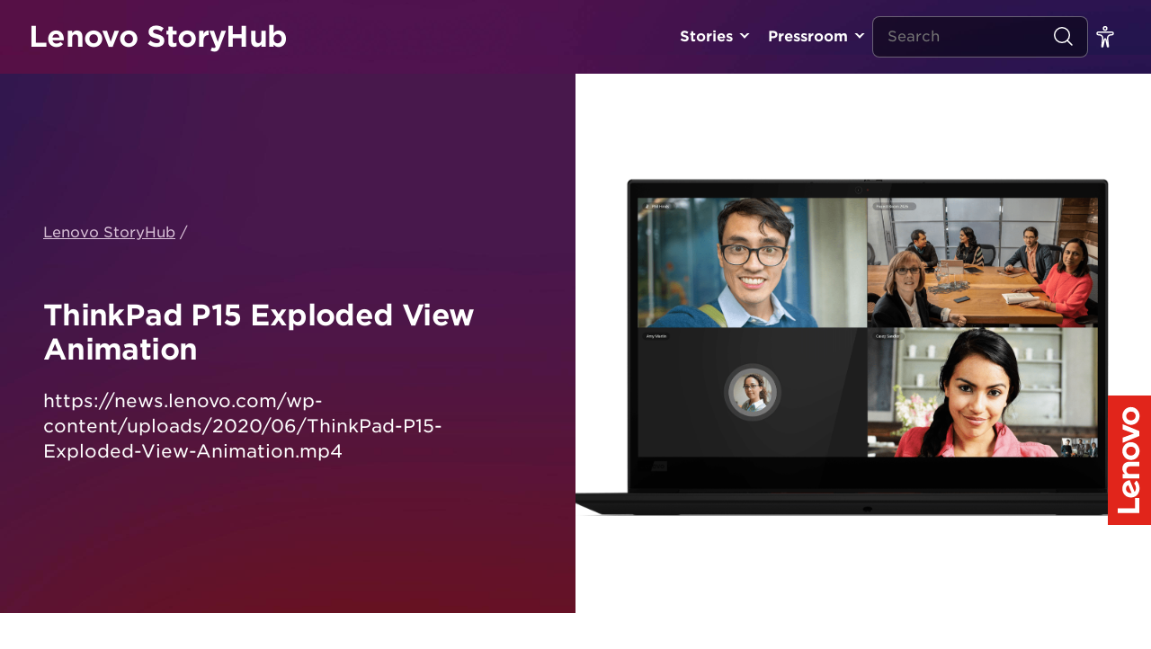

--- FILE ---
content_type: text/html; charset=UTF-8
request_url: https://news.lenovo.com/pressroom/press-releases/lenovo-launches-new-thinkpad-p-series-mobile-workstations-premiering-ultra-performance-mode/thinkpad-p15-exploded-view-animation/
body_size: 14444
content:
<!DOCTYPE html>
<html lang="en-US">
<head>
	<!-- Google Tag Manager -->
	<script data-cookieyes="cookieyes-analytics">(function(w,d,s,l,i){w[l]=w[l]||[];w[l].push({'gtm.start':
	new Date().getTime(),event:'gtm.js'});var f=d.getElementsByTagName(s)[0],
	j=d.createElement(s),dl=l!='dataLayer'?'&l='+l:'';j.async=true;j.src=
	'https://www.googletagmanager.com/gtm.js?id='+i+dl;f.parentNode.insertBefore(j,f);
	})(window,document,'script','dataLayer','GTM-P9VS4F3G');</script>
	<!-- End Google Tag Manager -->

	
	<script type="text/javascript">
		var lmd = {
			"cc":"ww",
			"language":"en",
			"section":"news",
			"bu":"news.lenovo",
			"pageName":"news.lenovo.com",
						"subsection":"/pressroom/press-releases/lenovo-launches-new-thinkpad-p-series-mobile-workstations-premiering-ultra-performance-mode/thinkpad-p15-exploded-view-animation/",
			"pageType":"news",
		};
	</script>

			<script type="text/javascript">
					</script>
		<!-- <script type='text/javascript'>firedCustom('CustomInteraction', 'Story: ThinkPad P15 Exploded View Animation');</script> -->
	<!--<script type='text/javascript' src='https://trinitymedia.ai/player/trinity/2900003190/?textSelector=I2FydGljbGUtMTIz"&pageURL=$$PAGE_URL$$&GDPR=$$GDPR_MACRO$$&GDPR_CONSENT=$$GDPR_CONSENT_MACRO$$'></script>-->
	
	<meta name='robots' content='index, follow, max-image-preview:large, max-snippet:-1, max-video-preview:-1' />
<script id="cookieyes" type="text/javascript" src="https://cdn-cookieyes.com/client_data/df0ea571237f78b91c2766c7/script.js"></script>
	<!-- This site is optimized with the Yoast SEO plugin v26.6 - https://yoast.com/wordpress/plugins/seo/ -->
	<title>ThinkPad P15 Exploded View Animation - Lenovo StoryHub</title>
	<link rel="canonical" href="https://news.lenovo.com/pressroom/press-releases/lenovo-launches-new-thinkpad-p-series-mobile-workstations-premiering-ultra-performance-mode/thinkpad-p15-exploded-view-animation/" />
	<meta property="og:locale" content="en_US" />
	<meta property="og:type" content="article" />
	<meta property="og:title" content="ThinkPad P15 Exploded View Animation - Lenovo StoryHub" />
	<meta property="og:description" content="https://news.lenovo.com/wp-content/uploads/2020/06/ThinkPad-P15-Exploded-View-Animation.mp4" />
	<meta property="og:url" content="https://news.lenovo.com/pressroom/press-releases/lenovo-launches-new-thinkpad-p-series-mobile-workstations-premiering-ultra-performance-mode/thinkpad-p15-exploded-view-animation/" />
	<meta property="og:site_name" content="Lenovo StoryHub" />
	<meta property="article:publisher" content="https://www.facebook.com/lenovo/" />
	<meta property="og:image" content="https://news.lenovo.com/pressroom/press-releases/lenovo-launches-new-thinkpad-p-series-mobile-workstations-premiering-ultra-performance-mode/thinkpad-p15-exploded-view-animation" />
	<meta property="og:image:width" content="1715" />
	<meta property="og:image:height" content="1500" />
	<meta property="og:image:type" content="image/png" />
	<meta name="twitter:card" content="summary_large_image" />
	<meta name="twitter:site" content="@lenovo" />
	<script type="application/ld+json" class="yoast-schema-graph">{"@context":"https://schema.org","@graph":[{"@type":"WebPage","@id":"https://news.lenovo.com/pressroom/press-releases/lenovo-launches-new-thinkpad-p-series-mobile-workstations-premiering-ultra-performance-mode/thinkpad-p15-exploded-view-animation/","url":"https://news.lenovo.com/pressroom/press-releases/lenovo-launches-new-thinkpad-p-series-mobile-workstations-premiering-ultra-performance-mode/thinkpad-p15-exploded-view-animation/","name":"ThinkPad P15 Exploded View Animation - Lenovo StoryHub","isPartOf":{"@id":"https://news.lenovo.com/#website"},"primaryImageOfPage":{"@id":"https://news.lenovo.com/pressroom/press-releases/lenovo-launches-new-thinkpad-p-series-mobile-workstations-premiering-ultra-performance-mode/thinkpad-p15-exploded-view-animation/#primaryimage"},"image":{"@id":"https://news.lenovo.com/pressroom/press-releases/lenovo-launches-new-thinkpad-p-series-mobile-workstations-premiering-ultra-performance-mode/thinkpad-p15-exploded-view-animation/#primaryimage"},"thumbnailUrl":"https://news.lenovo.com/wp-content/uploads/2020/06/TP_X1_Extreme_Gen3_Hero_Front_Facing-e1592316888825.png","datePublished":"2020-06-16T13:59:16+00:00","breadcrumb":{"@id":"https://news.lenovo.com/pressroom/press-releases/lenovo-launches-new-thinkpad-p-series-mobile-workstations-premiering-ultra-performance-mode/thinkpad-p15-exploded-view-animation/#breadcrumb"},"inLanguage":"en-US","potentialAction":[{"@type":"ReadAction","target":["https://news.lenovo.com/pressroom/press-releases/lenovo-launches-new-thinkpad-p-series-mobile-workstations-premiering-ultra-performance-mode/thinkpad-p15-exploded-view-animation/"]}]},{"@type":"ImageObject","inLanguage":"en-US","@id":"https://news.lenovo.com/pressroom/press-releases/lenovo-launches-new-thinkpad-p-series-mobile-workstations-premiering-ultra-performance-mode/thinkpad-p15-exploded-view-animation/#primaryimage","url":"https://news.lenovo.com/wp-content/uploads/2020/06/TP_X1_Extreme_Gen3_Hero_Front_Facing-e1592316888825.png","contentUrl":"https://news.lenovo.com/wp-content/uploads/2020/06/TP_X1_Extreme_Gen3_Hero_Front_Facing-e1592316888825.png","width":1715,"height":1500},{"@type":"BreadcrumbList","@id":"https://news.lenovo.com/pressroom/press-releases/lenovo-launches-new-thinkpad-p-series-mobile-workstations-premiering-ultra-performance-mode/thinkpad-p15-exploded-view-animation/#breadcrumb","itemListElement":[{"@type":"ListItem","position":1,"name":"Lenovo StoryHub","item":"https://news.lenovo.com/"},{"@type":"ListItem","position":2,"name":"Lenovo Launches New ThinkPad P Series Mobile Workstations, Premiering Ultra Performance Mode","item":"https://news.lenovo.com/pressroom/press-releases/lenovo-launches-new-thinkpad-p-series-mobile-workstations-premiering-ultra-performance-mode/"},{"@type":"ListItem","position":3,"name":"ThinkPad P15 Exploded View Animation"}]},{"@type":"WebSite","@id":"https://news.lenovo.com/#website","url":"https://news.lenovo.com/","name":"Lenovo StoryHub","description":"Lenovo&#039;s official site for press materials and original stories about the vision and passion behind the technology.","publisher":{"@id":"https://news.lenovo.com/#organization"},"potentialAction":[{"@type":"SearchAction","target":{"@type":"EntryPoint","urlTemplate":"https://news.lenovo.com/?s={search_term_string}"},"query-input":{"@type":"PropertyValueSpecification","valueRequired":true,"valueName":"search_term_string"}}],"inLanguage":"en-US"},{"@type":"Organization","@id":"https://news.lenovo.com/#organization","name":"Lenovo Inc.","url":"https://news.lenovo.com/","logo":{"@type":"ImageObject","inLanguage":"en-US","@id":"https://news.lenovo.com/#/schema/logo/image/","url":"https://news.lenovo.com/wp-content/uploads/2019/05/RS38280_LenovoLogo-POS-Red.png","contentUrl":"https://news.lenovo.com/wp-content/uploads/2019/05/RS38280_LenovoLogo-POS-Red.png","width":1200,"height":400,"caption":"Lenovo Inc."},"image":{"@id":"https://news.lenovo.com/#/schema/logo/image/"},"sameAs":["https://www.facebook.com/lenovo/","https://x.com/lenovo","https://www.instagram.com/lenovo/","https://www.linkedin.com/company/lenovo","https://www.pinterest.com/lenovous/","https://www.youtube.com/lenovo","https://en.wikipedia.org/wiki/Lenovo"]}]}</script>
	<!-- / Yoast SEO plugin. -->


<link rel='dns-prefetch' href='//fonts.googleapis.com' />
<link rel="alternate" title="oEmbed (JSON)" type="application/json+oembed" href="https://news.lenovo.com/wp-json/oembed/1.0/embed?url=https%3A%2F%2Fnews.lenovo.com%2Fpressroom%2Fpress-releases%2Flenovo-launches-new-thinkpad-p-series-mobile-workstations-premiering-ultra-performance-mode%2Fthinkpad-p15-exploded-view-animation%2F" />
		<style>
			.lazyload,
			.lazyloading {
				max-width: 100%;
			}
		</style>
		<style id='wp-img-auto-sizes-contain-inline-css' type='text/css'>
img:is([sizes=auto i],[sizes^="auto," i]){contain-intrinsic-size:3000px 1500px}
/*# sourceURL=wp-img-auto-sizes-contain-inline-css */
</style>
<link rel='stylesheet' id='layerslider-css' href='https://news.lenovo.com/wp-content/plugins/LayerSlider/assets/static/layerslider/css/layerslider.css?ver=6.11.1' type='text/css' media='all' />
<style id='wp-block-library-inline-css' type='text/css'>
:root{--wp-block-synced-color:#7a00df;--wp-block-synced-color--rgb:122,0,223;--wp-bound-block-color:var(--wp-block-synced-color);--wp-editor-canvas-background:#ddd;--wp-admin-theme-color:#007cba;--wp-admin-theme-color--rgb:0,124,186;--wp-admin-theme-color-darker-10:#006ba1;--wp-admin-theme-color-darker-10--rgb:0,107,160.5;--wp-admin-theme-color-darker-20:#005a87;--wp-admin-theme-color-darker-20--rgb:0,90,135;--wp-admin-border-width-focus:2px}@media (min-resolution:192dpi){:root{--wp-admin-border-width-focus:1.5px}}.wp-element-button{cursor:pointer}:root .has-very-light-gray-background-color{background-color:#eee}:root .has-very-dark-gray-background-color{background-color:#313131}:root .has-very-light-gray-color{color:#eee}:root .has-very-dark-gray-color{color:#313131}:root .has-vivid-green-cyan-to-vivid-cyan-blue-gradient-background{background:linear-gradient(135deg,#00d084,#0693e3)}:root .has-purple-crush-gradient-background{background:linear-gradient(135deg,#34e2e4,#4721fb 50%,#ab1dfe)}:root .has-hazy-dawn-gradient-background{background:linear-gradient(135deg,#faaca8,#dad0ec)}:root .has-subdued-olive-gradient-background{background:linear-gradient(135deg,#fafae1,#67a671)}:root .has-atomic-cream-gradient-background{background:linear-gradient(135deg,#fdd79a,#004a59)}:root .has-nightshade-gradient-background{background:linear-gradient(135deg,#330968,#31cdcf)}:root .has-midnight-gradient-background{background:linear-gradient(135deg,#020381,#2874fc)}:root{--wp--preset--font-size--normal:16px;--wp--preset--font-size--huge:42px}.has-regular-font-size{font-size:1em}.has-larger-font-size{font-size:2.625em}.has-normal-font-size{font-size:var(--wp--preset--font-size--normal)}.has-huge-font-size{font-size:var(--wp--preset--font-size--huge)}.has-text-align-center{text-align:center}.has-text-align-left{text-align:left}.has-text-align-right{text-align:right}.has-fit-text{white-space:nowrap!important}#end-resizable-editor-section{display:none}.aligncenter{clear:both}.items-justified-left{justify-content:flex-start}.items-justified-center{justify-content:center}.items-justified-right{justify-content:flex-end}.items-justified-space-between{justify-content:space-between}.screen-reader-text{border:0;clip-path:inset(50%);height:1px;margin:-1px;overflow:hidden;padding:0;position:absolute;width:1px;word-wrap:normal!important}.screen-reader-text:focus{background-color:#ddd;clip-path:none;color:#444;display:block;font-size:1em;height:auto;left:5px;line-height:normal;padding:15px 23px 14px;text-decoration:none;top:5px;width:auto;z-index:100000}html :where(.has-border-color){border-style:solid}html :where([style*=border-top-color]){border-top-style:solid}html :where([style*=border-right-color]){border-right-style:solid}html :where([style*=border-bottom-color]){border-bottom-style:solid}html :where([style*=border-left-color]){border-left-style:solid}html :where([style*=border-width]){border-style:solid}html :where([style*=border-top-width]){border-top-style:solid}html :where([style*=border-right-width]){border-right-style:solid}html :where([style*=border-bottom-width]){border-bottom-style:solid}html :where([style*=border-left-width]){border-left-style:solid}html :where(img[class*=wp-image-]){height:auto;max-width:100%}:where(figure){margin:0 0 1em}html :where(.is-position-sticky){--wp-admin--admin-bar--position-offset:var(--wp-admin--admin-bar--height,0px)}@media screen and (max-width:600px){html :where(.is-position-sticky){--wp-admin--admin-bar--position-offset:0px}}

/*# sourceURL=wp-block-library-inline-css */
</style><style id='global-styles-inline-css' type='text/css'>
:root{--wp--preset--aspect-ratio--square: 1;--wp--preset--aspect-ratio--4-3: 4/3;--wp--preset--aspect-ratio--3-4: 3/4;--wp--preset--aspect-ratio--3-2: 3/2;--wp--preset--aspect-ratio--2-3: 2/3;--wp--preset--aspect-ratio--16-9: 16/9;--wp--preset--aspect-ratio--9-16: 9/16;--wp--preset--color--black: #000000;--wp--preset--color--cyan-bluish-gray: #abb8c3;--wp--preset--color--white: #ffffff;--wp--preset--color--pale-pink: #f78da7;--wp--preset--color--vivid-red: #cf2e2e;--wp--preset--color--luminous-vivid-orange: #ff6900;--wp--preset--color--luminous-vivid-amber: #fcb900;--wp--preset--color--light-green-cyan: #7bdcb5;--wp--preset--color--vivid-green-cyan: #00d084;--wp--preset--color--pale-cyan-blue: #8ed1fc;--wp--preset--color--vivid-cyan-blue: #0693e3;--wp--preset--color--vivid-purple: #9b51e0;--wp--preset--gradient--vivid-cyan-blue-to-vivid-purple: linear-gradient(135deg,rgb(6,147,227) 0%,rgb(155,81,224) 100%);--wp--preset--gradient--light-green-cyan-to-vivid-green-cyan: linear-gradient(135deg,rgb(122,220,180) 0%,rgb(0,208,130) 100%);--wp--preset--gradient--luminous-vivid-amber-to-luminous-vivid-orange: linear-gradient(135deg,rgb(252,185,0) 0%,rgb(255,105,0) 100%);--wp--preset--gradient--luminous-vivid-orange-to-vivid-red: linear-gradient(135deg,rgb(255,105,0) 0%,rgb(207,46,46) 100%);--wp--preset--gradient--very-light-gray-to-cyan-bluish-gray: linear-gradient(135deg,rgb(238,238,238) 0%,rgb(169,184,195) 100%);--wp--preset--gradient--cool-to-warm-spectrum: linear-gradient(135deg,rgb(74,234,220) 0%,rgb(151,120,209) 20%,rgb(207,42,186) 40%,rgb(238,44,130) 60%,rgb(251,105,98) 80%,rgb(254,248,76) 100%);--wp--preset--gradient--blush-light-purple: linear-gradient(135deg,rgb(255,206,236) 0%,rgb(152,150,240) 100%);--wp--preset--gradient--blush-bordeaux: linear-gradient(135deg,rgb(254,205,165) 0%,rgb(254,45,45) 50%,rgb(107,0,62) 100%);--wp--preset--gradient--luminous-dusk: linear-gradient(135deg,rgb(255,203,112) 0%,rgb(199,81,192) 50%,rgb(65,88,208) 100%);--wp--preset--gradient--pale-ocean: linear-gradient(135deg,rgb(255,245,203) 0%,rgb(182,227,212) 50%,rgb(51,167,181) 100%);--wp--preset--gradient--electric-grass: linear-gradient(135deg,rgb(202,248,128) 0%,rgb(113,206,126) 100%);--wp--preset--gradient--midnight: linear-gradient(135deg,rgb(2,3,129) 0%,rgb(40,116,252) 100%);--wp--preset--font-size--small: 13px;--wp--preset--font-size--medium: 20px;--wp--preset--font-size--large: 36px;--wp--preset--font-size--x-large: 42px;--wp--preset--spacing--20: 0.44rem;--wp--preset--spacing--30: 0.67rem;--wp--preset--spacing--40: 1rem;--wp--preset--spacing--50: 1.5rem;--wp--preset--spacing--60: 2.25rem;--wp--preset--spacing--70: 3.38rem;--wp--preset--spacing--80: 5.06rem;--wp--preset--shadow--natural: 6px 6px 9px rgba(0, 0, 0, 0.2);--wp--preset--shadow--deep: 12px 12px 50px rgba(0, 0, 0, 0.4);--wp--preset--shadow--sharp: 6px 6px 0px rgba(0, 0, 0, 0.2);--wp--preset--shadow--outlined: 6px 6px 0px -3px rgb(255, 255, 255), 6px 6px rgb(0, 0, 0);--wp--preset--shadow--crisp: 6px 6px 0px rgb(0, 0, 0);}:where(.is-layout-flex){gap: 0.5em;}:where(.is-layout-grid){gap: 0.5em;}body .is-layout-flex{display: flex;}.is-layout-flex{flex-wrap: wrap;align-items: center;}.is-layout-flex > :is(*, div){margin: 0;}body .is-layout-grid{display: grid;}.is-layout-grid > :is(*, div){margin: 0;}:where(.wp-block-columns.is-layout-flex){gap: 2em;}:where(.wp-block-columns.is-layout-grid){gap: 2em;}:where(.wp-block-post-template.is-layout-flex){gap: 1.25em;}:where(.wp-block-post-template.is-layout-grid){gap: 1.25em;}.has-black-color{color: var(--wp--preset--color--black) !important;}.has-cyan-bluish-gray-color{color: var(--wp--preset--color--cyan-bluish-gray) !important;}.has-white-color{color: var(--wp--preset--color--white) !important;}.has-pale-pink-color{color: var(--wp--preset--color--pale-pink) !important;}.has-vivid-red-color{color: var(--wp--preset--color--vivid-red) !important;}.has-luminous-vivid-orange-color{color: var(--wp--preset--color--luminous-vivid-orange) !important;}.has-luminous-vivid-amber-color{color: var(--wp--preset--color--luminous-vivid-amber) !important;}.has-light-green-cyan-color{color: var(--wp--preset--color--light-green-cyan) !important;}.has-vivid-green-cyan-color{color: var(--wp--preset--color--vivid-green-cyan) !important;}.has-pale-cyan-blue-color{color: var(--wp--preset--color--pale-cyan-blue) !important;}.has-vivid-cyan-blue-color{color: var(--wp--preset--color--vivid-cyan-blue) !important;}.has-vivid-purple-color{color: var(--wp--preset--color--vivid-purple) !important;}.has-black-background-color{background-color: var(--wp--preset--color--black) !important;}.has-cyan-bluish-gray-background-color{background-color: var(--wp--preset--color--cyan-bluish-gray) !important;}.has-white-background-color{background-color: var(--wp--preset--color--white) !important;}.has-pale-pink-background-color{background-color: var(--wp--preset--color--pale-pink) !important;}.has-vivid-red-background-color{background-color: var(--wp--preset--color--vivid-red) !important;}.has-luminous-vivid-orange-background-color{background-color: var(--wp--preset--color--luminous-vivid-orange) !important;}.has-luminous-vivid-amber-background-color{background-color: var(--wp--preset--color--luminous-vivid-amber) !important;}.has-light-green-cyan-background-color{background-color: var(--wp--preset--color--light-green-cyan) !important;}.has-vivid-green-cyan-background-color{background-color: var(--wp--preset--color--vivid-green-cyan) !important;}.has-pale-cyan-blue-background-color{background-color: var(--wp--preset--color--pale-cyan-blue) !important;}.has-vivid-cyan-blue-background-color{background-color: var(--wp--preset--color--vivid-cyan-blue) !important;}.has-vivid-purple-background-color{background-color: var(--wp--preset--color--vivid-purple) !important;}.has-black-border-color{border-color: var(--wp--preset--color--black) !important;}.has-cyan-bluish-gray-border-color{border-color: var(--wp--preset--color--cyan-bluish-gray) !important;}.has-white-border-color{border-color: var(--wp--preset--color--white) !important;}.has-pale-pink-border-color{border-color: var(--wp--preset--color--pale-pink) !important;}.has-vivid-red-border-color{border-color: var(--wp--preset--color--vivid-red) !important;}.has-luminous-vivid-orange-border-color{border-color: var(--wp--preset--color--luminous-vivid-orange) !important;}.has-luminous-vivid-amber-border-color{border-color: var(--wp--preset--color--luminous-vivid-amber) !important;}.has-light-green-cyan-border-color{border-color: var(--wp--preset--color--light-green-cyan) !important;}.has-vivid-green-cyan-border-color{border-color: var(--wp--preset--color--vivid-green-cyan) !important;}.has-pale-cyan-blue-border-color{border-color: var(--wp--preset--color--pale-cyan-blue) !important;}.has-vivid-cyan-blue-border-color{border-color: var(--wp--preset--color--vivid-cyan-blue) !important;}.has-vivid-purple-border-color{border-color: var(--wp--preset--color--vivid-purple) !important;}.has-vivid-cyan-blue-to-vivid-purple-gradient-background{background: var(--wp--preset--gradient--vivid-cyan-blue-to-vivid-purple) !important;}.has-light-green-cyan-to-vivid-green-cyan-gradient-background{background: var(--wp--preset--gradient--light-green-cyan-to-vivid-green-cyan) !important;}.has-luminous-vivid-amber-to-luminous-vivid-orange-gradient-background{background: var(--wp--preset--gradient--luminous-vivid-amber-to-luminous-vivid-orange) !important;}.has-luminous-vivid-orange-to-vivid-red-gradient-background{background: var(--wp--preset--gradient--luminous-vivid-orange-to-vivid-red) !important;}.has-very-light-gray-to-cyan-bluish-gray-gradient-background{background: var(--wp--preset--gradient--very-light-gray-to-cyan-bluish-gray) !important;}.has-cool-to-warm-spectrum-gradient-background{background: var(--wp--preset--gradient--cool-to-warm-spectrum) !important;}.has-blush-light-purple-gradient-background{background: var(--wp--preset--gradient--blush-light-purple) !important;}.has-blush-bordeaux-gradient-background{background: var(--wp--preset--gradient--blush-bordeaux) !important;}.has-luminous-dusk-gradient-background{background: var(--wp--preset--gradient--luminous-dusk) !important;}.has-pale-ocean-gradient-background{background: var(--wp--preset--gradient--pale-ocean) !important;}.has-electric-grass-gradient-background{background: var(--wp--preset--gradient--electric-grass) !important;}.has-midnight-gradient-background{background: var(--wp--preset--gradient--midnight) !important;}.has-small-font-size{font-size: var(--wp--preset--font-size--small) !important;}.has-medium-font-size{font-size: var(--wp--preset--font-size--medium) !important;}.has-large-font-size{font-size: var(--wp--preset--font-size--large) !important;}.has-x-large-font-size{font-size: var(--wp--preset--font-size--x-large) !important;}
/*# sourceURL=global-styles-inline-css */
</style>

<style id='classic-theme-styles-inline-css' type='text/css'>
/*! This file is auto-generated */
.wp-block-button__link{color:#fff;background-color:#32373c;border-radius:9999px;box-shadow:none;text-decoration:none;padding:calc(.667em + 2px) calc(1.333em + 2px);font-size:1.125em}.wp-block-file__button{background:#32373c;color:#fff;text-decoration:none}
/*# sourceURL=/wp-includes/css/classic-themes.min.css */
</style>
<link rel='stylesheet' id='yop-public-css' href='https://news.lenovo.com/wp-content/plugins/yop-poll/public/assets/css/yop-poll-public-6.5.39.css?ver=6.9' type='text/css' media='all' />
<link rel='stylesheet' id='hwt-font-primary-css' href='https://fonts.googleapis.com/css?family=Lato%3A300%2C300i%2C400%2C400i%2C700%2C700i%2C900%2C900i&#038;ver=6.9' type='text/css' media='all' />
<link rel='stylesheet' id='hwt-font-hco-css' href='https://news.lenovo.com/wp-content/themes/hw-boilerplate-new/assets/fonts/hco_fonts/hco_fonts.css?ver=6.9' type='text/css' media='all' />
<link rel='stylesheet' id='hwt-core-style-css' href='https://news.lenovo.com/wp-content/themes/hw-boilerplate-new/assets/core.css?ver=6.9' type='text/css' media='all' />
<link rel='stylesheet' id='hwt-select-style-css' href='https://news.lenovo.com/wp-content/themes/hw-boilerplate-new/assets/source/css/slimselect.min.css?ver=6.9' type='text/css' media='all' />
<link rel='stylesheet' id='hwt-slick-style-css' href='https://news.lenovo.com/wp-content/themes/hw-boilerplate-new/assets/source/css/slick.css?ver=6.9' type='text/css' media='all' />
<link rel='stylesheet' id='hwt-custom-style-css' href='https://news.lenovo.com/wp-content/themes/hw-boilerplate-new/style.css?ver=1.3' type='text/css' media='all' />
<link rel='stylesheet' id='relevanssi-live-search-css' href='https://news.lenovo.com/wp-content/plugins/relevanssi-live-ajax-search/assets/styles/style.css?ver=2.5' type='text/css' media='all' />
<link rel='stylesheet' id='wp-featherlight-css' href='https://news.lenovo.com/wp-content/plugins/wp-featherlight/css/wp-featherlight.min.css?ver=1.3.4' type='text/css' media='all' />
<link rel='stylesheet' id='mediaelement-css' href='https://news.lenovo.com/wp-includes/js/mediaelement/mediaelementplayer-legacy.min.css?ver=4.2.17' type='text/css' media='all' />
<link rel='stylesheet' id='wp-mediaelement-css' href='https://news.lenovo.com/wp-includes/js/mediaelement/wp-mediaelement.min.css?ver=6.9' type='text/css' media='all' />
<script type="text/javascript" src="https://news.lenovo.com/wp-includes/js/jquery/jquery.min.js?ver=3.7.1" id="jquery-core-js"></script>
<script type="text/javascript" src="https://news.lenovo.com/wp-includes/js/jquery/jquery-migrate.min.js?ver=3.4.1" id="jquery-migrate-js"></script>
<script type="text/javascript" id="layerslider-utils-js-extra">
/* <![CDATA[ */
var LS_Meta = {"v":"6.11.1","fixGSAP":"1"};
//# sourceURL=layerslider-utils-js-extra
/* ]]> */
</script>
<script type="text/javascript" src="https://news.lenovo.com/wp-content/plugins/LayerSlider/assets/static/layerslider/js/layerslider.utils.js?ver=6.11.1" id="layerslider-utils-js"></script>
<script type="text/javascript" src="https://news.lenovo.com/wp-content/plugins/LayerSlider/assets/static/layerslider/js/layerslider.kreaturamedia.jquery.js?ver=6.11.1" id="layerslider-js"></script>
<script type="text/javascript" src="https://news.lenovo.com/wp-content/plugins/LayerSlider/assets/static/layerslider/js/layerslider.transitions.js?ver=6.11.1" id="layerslider-transitions-js"></script>
<script type="text/javascript" id="yop-public-js-extra">
/* <![CDATA[ */
var objectL10n = {"yopPollParams":{"urlParams":{"ajax":"https://news.lenovo.com/wp-admin/admin-ajax.php","wpLogin":"https://news.lenovo.com/sh_editors/?redirect_to=https%3A%2F%2Fnews.lenovo.com%2Fwp-admin%2Fadmin-ajax.php%3Faction%3Dyop_poll_record_wordpress_vote"},"apiParams":{"reCaptcha":{"siteKey":""},"reCaptchaV2Invisible":{"siteKey":""},"reCaptchaV3":{"siteKey":""},"hCaptcha":{"siteKey":""},"cloudflareTurnstile":{"siteKey":""}},"captchaParams":{"imgPath":"https://news.lenovo.com/wp-content/plugins/yop-poll/public/assets/img/","url":"https://news.lenovo.com/wp-content/plugins/yop-poll/app.php","accessibilityAlt":"","accessibilityTitle":"","accessibilityDescription":"","explanation":"","refreshAlt":"","refreshTitle":""},"voteParams":{"invalidPoll":"","noAnswersSelected":"","minAnswersRequired":"","maxAnswersRequired":"","noAnswerForOther":"","noValueForCustomField":"","tooManyCharsForCustomField":"","consentNotChecked":"","noCaptchaSelected":"","thankYou":""},"resultsParams":{"singleVote":"","multipleVotes":"","singleAnswer":"","multipleAnswers":""}}};
//# sourceURL=yop-public-js-extra
/* ]]> */
</script>
<script type="text/javascript" src="https://news.lenovo.com/wp-content/plugins/yop-poll/public/assets/js/yop-poll-public-6.5.39.min.js?ver=6.9" id="yop-public-js"></script>
<script></script><meta name="generator" content="Powered by LayerSlider 6.11.1 - Multi-Purpose, Responsive, Parallax, Mobile-Friendly Slider Plugin for WordPress." />
<!-- LayerSlider updates and docs at: https://layerslider.kreaturamedia.com -->
<link rel='shortlink' href='https://news.lenovo.com/?p=9775' />

		<!-- GA Google Analytics @ https://m0n.co/ga -->
		<script async src="https://www.googletagmanager.com/gtag/js?id=UA-11625112-7"></script>
		<script>
			window.dataLayer = window.dataLayer || [];
			function gtag(){dataLayer.push(arguments);}
			gtag('js', new Date());
			gtag('config', 'UA-11625112-7');
		</script>

			<script>
			document.documentElement.className = document.documentElement.className.replace('no-js', 'js');
		</script>
		<meta charset="UTF-8" />
<meta name="viewport" content="width=device-width, initial-scale=1" />
<meta name="generator" content="Powered by WPBakery Page Builder - drag and drop page builder for WordPress."/>
<link rel="icon" href="https://news.lenovo.com/wp-content/uploads/2019/05/cropped-LogoIcon-Flat-Red-32x32.png" sizes="32x32" />
<link rel="icon" href="https://news.lenovo.com/wp-content/uploads/2019/05/cropped-LogoIcon-Flat-Red-192x192.png" sizes="192x192" />
<link rel="apple-touch-icon" href="https://news.lenovo.com/wp-content/uploads/2019/05/cropped-LogoIcon-Flat-Red-180x180.png" />
<meta name="msapplication-TileImage" content="https://news.lenovo.com/wp-content/uploads/2019/05/cropped-LogoIcon-Flat-Red-270x270.png" />
<noscript><style> .wpb_animate_when_almost_visible { opacity: 1; }</style></noscript>
	<!-- Commented by Roshan Kandel. Unused JS. Not used in any services.
	<script src="//assets.adobedtm.com/9f0b01d01b963414024fff848ca9d3750437e1fa/satelliteLib-cd0127785d50cbe3d3047e8ff57496baf66459fb.js"></script> -->
	<script data-cookieyes="cookieyes-analytics" src="//assets.adobedtm.com/launch-ENbd80d0d08563407f8765e66b51ce822a.min.js"></script>

	<link rel="stylesheet" href="https://news.lenovo.com/wp-content/themes/hw-boilerplate-new/menu.css">
</head>
<body data-rsssl=1 class="attachment wp-singular attachment-template-default single single-attachment postid-9775 attachmentid-9775 attachment-mp4 wp-theme-hw-boilerplate-new wp-featherlight-captions wpb-js-composer js-comp-ver-8.0.1 vc_responsive singular">
	<!-- Google Tag Manager (noscript) -->
	<noscript><iframe data-src="https://www.googletagmanager.com/ns.html?id=GTM-P9VS4F3G"
	height="0" width="0" style="display:none;visibility:hidden" src="[data-uri]" class="lazyload" data-load-mode="1"></iframe></noscript>
	<!-- End Google Tag Manager (noscript) --> 

	<div id="skip-content">
		<a class="skip-link" href="#main-content"> Go To content </a>
		<a class="skip-link" href="javascript:document.getElementById('mce-EMAIL').focus()"> Signup for Update </a>
	</div>
	<script src="//rum-static.pingdom.net/pa-5cfff9df4ccefd001700006e.js" async></script>

<nav id="navigation-header">
    <a class="logo-type" href="https://news.lenovo.com" title="Lenovo StoryHub">Lenovo StoryHub</a>
    
    <div class="menu-wrapper">
      <ul id="menu-header-primary" class="navigation"><li id="menu-item-1530" class="toplevel menu-item menu-item-type-custom menu-item-object-custom menu-item-has-children"><a title="" href="#">Stories</a>
<ul class="sub-menu">
	<li id="menu-item-14384" class=" menu-item menu-item-type-post_type menu-item-object-page current_page_parent"><a title="" href="https://news.lenovo.com/stories/">All Stories</a></li>
	<li id="menu-item-6456" class=" menu-item menu-item-type-taxonomy menu-item-object-category"><a title="" href="https://news.lenovo.com/storyhub/transformation/">Transformation</a></li>
	<li id="menu-item-724" class=" menu-item menu-item-type-taxonomy menu-item-object-category"><a title="" href="https://news.lenovo.com/storyhub/innovation/">Innovation</a></li>
	<li id="menu-item-23727" class=" menu-item menu-item-type-taxonomy menu-item-object-category"><a title="" href="https://news.lenovo.com/storyhub/citizenship/">Corporate Citizenship</a></li>
	<li id="menu-item-23728" class=" menu-item menu-item-type-taxonomy menu-item-object-category"><a title="" href="https://news.lenovo.com/storyhub/sustainability/">Sustainability</a></li>
	<li id="menu-item-2076" class=" menu-item menu-item-type-taxonomy menu-item-object-category"><a title="" href="https://news.lenovo.com/storyhub/our-people/">Our People &amp; Culture</a></li>
	<li id="menu-item-7028" class=" menu-item menu-item-type-taxonomy menu-item-object-category"><a title="" href="https://news.lenovo.com/storyhub/security/">Security</a></li>
	<li id="menu-item-725" class=" menu-item menu-item-type-taxonomy menu-item-object-category"><a title="" href="https://news.lenovo.com/storyhub/company-news/">Company News & Performance</a></li>
</ul>
</li>
<li id="menu-item-1531" class="toplevel menu-item menu-item-type-custom menu-item-object-custom menu-item-has-children"><a title="" href="#">Pressroom</a>
<ul class="sub-menu">
	<li id="menu-item-98" class=" menu-item menu-item-type-post_type_archive menu-item-object-release"><a title="" href="https://news.lenovo.com/pressroom/press-releases/">Press Releases</a></li>
	<li id="menu-item-97" class=" menu-item menu-item-type-post_type_archive menu-item-object-kit"><a title="" href="https://news.lenovo.com/press-kits/">Press Kits</a></li>
	<li id="menu-item-6331" class=" menu-item menu-item-type-post_type menu-item-object-page"><a title="" href="https://news.lenovo.com/media-contacts/">Media Contacts</a></li>
</ul>
</li>
</ul>    </div>
    
    <div class="mobile-search-toggle">
      <i class="search">
        <svg width="24" height="24" viewBox="0 0 24 24" fill="none" xmlns="http://www.w3.org/2000/svg">
          <circle cx="11.0323" cy="11.0323" r="8.28226" stroke="white" stroke-width="1.5" stroke-linecap="round" stroke-linejoin="round"/>
          <path d="M22.0002 22L16.8389 16.8387" stroke="white" stroke-width="1.5" stroke-linecap="round" stroke-linejoin="round"/>
        </svg>
      </i>
    </div>
    
    <form method="get" action="/" class="search-form">
        <div class="field-wrapper">
          <span class="clearable">
            <input type="text" class="search-field" name="s" id="search" value="" placeholder="Search" data-rlvlive="true" />
            <i class="clearable__clear">
              <svg xmlns="http://www.w3.org/2000/svg" width="14px" height="14px" viewBox="0 0 24 24" fill="none">
                <path fill-rule="evenodd" clip-rule="evenodd" d="M5.29289 5.29289C5.68342 4.90237 6.31658 4.90237 6.70711 5.29289L12 10.5858L17.2929 5.29289C17.6834 4.90237 18.3166 4.90237 18.7071 5.29289C19.0976 5.68342 19.0976 6.31658 18.7071 6.70711L13.4142 12L18.7071 17.2929C19.0976 17.6834 19.0976 18.3166 18.7071 18.7071C18.3166 19.0976 17.6834 19.0976 17.2929 18.7071L12 13.4142L6.70711 18.7071C6.31658 19.0976 5.68342 19.0976 5.29289 18.7071C4.90237 18.3166 4.90237 17.6834 5.29289 17.2929L10.5858 12L5.29289 6.70711C4.90237 6.31658 4.90237 5.68342 5.29289 5.29289Z" fill="#ffffff"/>
              </svg>
            </i>
          </span>
        </div>
        <button type="submit">
          <i class="search">
            <svg width="24" height="24" viewBox="0 0 24 24" fill="none" xmlns="http://www.w3.org/2000/svg">
              <circle cx="11.0323" cy="11.0323" r="8.28226" stroke="white" stroke-width="1.5" stroke-linecap="round" stroke-linejoin="round"/>
              <path d="M22.0002 22L16.8389 16.8387" stroke="white" stroke-width="1.5" stroke-linecap="round" stroke-linejoin="round"/>
            </svg>
          </i>
        </button>
    </form>

    <ul id="menu-header-secondary" class="navigation">
      <li id="menu-item-1534" class="menu-item menu-item-type-custom menu-item-object-custom menu-item-has-children change-size">
        <a href="#" id="toggle-fontsize" onclick="firedCustom('CustomInteraction', 'Custom Interaction: Toggle regular font size');">
          <svg width="24" height="24" viewBox="0 0 24 24" fill="none" xmlns="http://www.w3.org/2000/svg">
            <path d="M13.875 2.625C13.875 3.66053 13.0355 4.5 12 4.5C10.9645 4.5 10.125 3.66053 10.125 2.625C10.125 1.58947 10.9645 0.75 12 0.75C13.0355 0.75 13.875 1.58947 13.875 2.625Z" stroke="white" stroke-width="1.5"/>
            <path d="M12.8638 14.937L12.1317 15.0997L12.8638 14.937C12.7746 14.5356 12.4186 14.25 12.0074 14.25C11.5967 14.25 11.241 14.5349 11.1513 14.9356L9.41363 22.6976C9.35445 22.962 9.10293 23.1371 8.83448 23.101C8.55299 23.063 8.35347 22.807 8.38544 22.5248L9.34386 14.0648C9.60821 11.7314 7.78279 9.6875 5.43443 9.6875H4.46875C3.65758 9.6875 3 9.02992 3 8.21875C3 7.40758 3.65758 6.75 4.46875 6.75H19.5312C20.3424 6.75 21 7.40758 21 8.21875C21 9.02992 20.3424 9.6875 19.5312 9.6875H18.5656C16.2173 9.6875 14.3918 11.7315 14.6563 14.0649L15.6149 22.5228C15.6468 22.8043 15.4481 23.0598 15.1674 23.0982C14.8986 23.135 14.6465 22.9595 14.5876 22.6946L12.8638 14.937Z" stroke="white" stroke-width="1.5"/>
          </svg>

        </a>
        <ul class="select-size sub-menu">
          <li class="menu-item menu-item-type-custom menu-item-object-custom low-contrast">
            <a class="low" href="#" onclick="setTheme('high-contrast')">
              <div class="icon">
                <svg width="24" height="24" viewBox="0 0 24 24" fill="none" xmlns="http://www.w3.org/2000/svg">
                  <path d="M12 2C6.48625 2 2 6.48625 2 12C2 17.5138 6.48625 22 12 22C17.5138 22 22 17.5138 22 12C22 6.48625 17.5138 2 12 2ZM12 20.75C7.175 20.75 3.25 16.825 3.25 12C3.25 7.175 7.175 3.25 12 3.25C16.825 3.25 20.75 7.175 20.75 12C20.75 16.825 16.825 20.75 12 20.75Z" fill="#4E444E"/>
                  <path d="M12 4.5V19.5C16.375 19.5 19.5 16.1419 19.5 12C19.5 7.8575 16.375 4.5 12 4.5Z" fill="#4E444E"/>
                </svg>
                <span>Normal-contrast Mode</span>
              </div>
            </a>
          </li>
          <li class="menu-item menu-item-type-custom menu-item-object-custom high-contrast">
            <a class="high" href="#" onclick="setTheme('high-contrast')">
              <div class="icon">
                <svg width="24" height="24" viewBox="0 0 24 24" fill="none" xmlns="http://www.w3.org/2000/svg">
                  <path d="M12 2C6.48625 2 2 6.48625 2 12C2 17.5138 6.48625 22 12 22C17.5138 22 22 17.5138 22 12C22 6.48625 17.5138 2 12 2ZM12 20.75C7.175 20.75 3.25 16.825 3.25 12C3.25 7.175 7.175 3.25 12 3.25C16.825 3.25 20.75 7.175 20.75 12C20.75 16.825 16.825 20.75 12 20.75Z" fill="#4E444E"/>
                  <path d="M12 4.5V19.5C16.375 19.5 19.5 16.1419 19.5 12C19.5 7.8575 16.375 4.5 12 4.5Z" fill="#4E444E"/>
                </svg>
                <span>High-contrast Mode</span>
              </div>
            </a>
          </li>

          <li class="menu-item menu-item-type-custom menu-item-object-custom">
            <a class="small" href="#" style="display: none">
              <div class="icon">
                <svg width="24" height="24" viewBox="0 0 24 24" fill="none" xmlns="http://www.w3.org/2000/svg">
                  <path d="M20.3334 11.4167H14.5001C14.2791 11.4167 14.0671 11.5045 13.9108 11.6607C13.7545 11.817 13.6667 12.029 13.6667 12.25V13.4167C13.6667 13.6377 13.7545 13.8496 13.9108 14.0059C14.0671 14.1622 14.2791 14.25 14.5001 14.25C14.7211 14.25 14.9331 14.1622 15.0893 14.0059C15.2456 13.8496 15.3334 13.6377 15.3334 13.4167V13.0833H16.5834V17.8333H15.6667C15.4457 17.8333 15.2338 17.9211 15.0775 18.0774C14.9212 18.2337 14.8334 18.4457 14.8334 18.6667C14.8334 18.8877 14.9212 19.0996 15.0775 19.2559C15.2338 19.4122 15.4457 19.5 15.6667 19.5H19.1667C19.3878 19.5 19.5997 19.4122 19.756 19.2559C19.9123 19.0996 20.0001 18.8877 20.0001 18.6667C20.0001 18.4457 19.9123 18.2337 19.756 18.0774C19.5997 17.9211 19.3878 17.8333 19.1667 17.8333H18.2501V13.0833H19.5001V13.4167C19.5001 13.6377 19.5879 13.8496 19.7442 14.0059C19.9004 14.1622 20.1124 14.25 20.3334 14.25C20.5544 14.25 20.7664 14.1622 20.9227 14.0059C21.079 13.8496 21.1667 13.6377 21.1667 13.4167V12.25C21.1667 12.029 21.079 11.817 20.9227 11.6607C20.7664 11.5045 20.5544 11.4167 20.3334 11.4167Z" fill="#4E444E"/>
                  <path d="M13.2968 17.8333H11.1668V6.16667H16.1668V6.81417C16.1668 7.03518 16.2546 7.24714 16.4109 7.40342C16.5672 7.5597 16.7791 7.6475 17.0002 7.6475C17.2212 7.6475 17.4331 7.5597 17.5894 7.40342C17.7457 7.24714 17.8335 7.03518 17.8335 6.81417V5.33333C17.8335 5.11232 17.7457 4.90036 17.5894 4.74408C17.4331 4.5878 17.2212 4.5 17.0002 4.5H3.66683C3.44582 4.5 3.23385 4.5878 3.07757 4.74408C2.92129 4.90036 2.8335 5.11232 2.8335 5.33333V6.81417C2.8335 7.03518 2.92129 7.24714 3.07757 7.40342C3.23385 7.5597 3.44582 7.6475 3.66683 7.6475C3.88784 7.6475 4.0998 7.5597 4.25609 7.40342C4.41237 7.24714 4.50016 7.03518 4.50016 6.81417V6.16667H9.50016V17.8333H7.37016C7.14915 17.8333 6.93719 17.9211 6.78091 18.0774C6.62463 18.2337 6.53683 18.4457 6.53683 18.6667C6.53683 18.8877 6.62463 19.0996 6.78091 19.2559C6.93719 19.4122 7.14915 19.5 7.37016 19.5H13.2968C13.5178 19.5 13.7298 19.4122 13.8861 19.2559C14.0424 19.0996 14.1302 18.8877 14.1302 18.6667C14.1302 18.4457 14.0424 18.2337 13.8861 18.0774C13.7298 17.9211 13.5178 17.8333 13.2968 17.8333Z" fill="#4E444E"/>
                </svg>
                <span>Regular Font Size</span>
              </div>
            </a>
          </li>
          <li class="menu-item menu-item-type-custom menu-item-object-custom">
            <a class="large" href="#" style="display: block">
              <div class="icon">
                <svg width="24" height="24" viewBox="0 0 24 24" fill="none" xmlns="http://www.w3.org/2000/svg">
                  <path d="M20.3334 11.4167H14.5001C14.2791 11.4167 14.0671 11.5045 13.9108 11.6607C13.7545 11.817 13.6667 12.029 13.6667 12.25V13.4167C13.6667 13.6377 13.7545 13.8496 13.9108 14.0059C14.0671 14.1622 14.2791 14.25 14.5001 14.25C14.7211 14.25 14.9331 14.1622 15.0893 14.0059C15.2456 13.8496 15.3334 13.6377 15.3334 13.4167V13.0833H16.5834V17.8333H15.6667C15.4457 17.8333 15.2338 17.9211 15.0775 18.0774C14.9212 18.2337 14.8334 18.4457 14.8334 18.6667C14.8334 18.8877 14.9212 19.0996 15.0775 19.2559C15.2338 19.4122 15.4457 19.5 15.6667 19.5H19.1667C19.3878 19.5 19.5997 19.4122 19.756 19.2559C19.9123 19.0996 20.0001 18.8877 20.0001 18.6667C20.0001 18.4457 19.9123 18.2337 19.756 18.0774C19.5997 17.9211 19.3878 17.8333 19.1667 17.8333H18.2501V13.0833H19.5001V13.4167C19.5001 13.6377 19.5879 13.8496 19.7442 14.0059C19.9004 14.1622 20.1124 14.25 20.3334 14.25C20.5544 14.25 20.7664 14.1622 20.9227 14.0059C21.079 13.8496 21.1667 13.6377 21.1667 13.4167V12.25C21.1667 12.029 21.079 11.817 20.9227 11.6607C20.7664 11.5045 20.5544 11.4167 20.3334 11.4167Z" fill="#4E444E"/>
                  <path d="M13.2968 17.8333H11.1668V6.16667H16.1668V6.81417C16.1668 7.03518 16.2546 7.24714 16.4109 7.40342C16.5672 7.5597 16.7791 7.6475 17.0002 7.6475C17.2212 7.6475 17.4331 7.5597 17.5894 7.40342C17.7457 7.24714 17.8335 7.03518 17.8335 6.81417V5.33333C17.8335 5.11232 17.7457 4.90036 17.5894 4.74408C17.4331 4.5878 17.2212 4.5 17.0002 4.5H3.66683C3.44582 4.5 3.23385 4.5878 3.07757 4.74408C2.92129 4.90036 2.8335 5.11232 2.8335 5.33333V6.81417C2.8335 7.03518 2.92129 7.24714 3.07757 7.40342C3.23385 7.5597 3.44582 7.6475 3.66683 7.6475C3.88784 7.6475 4.0998 7.5597 4.25609 7.40342C4.41237 7.24714 4.50016 7.03518 4.50016 6.81417V6.16667H9.50016V17.8333H7.37016C7.14915 17.8333 6.93719 17.9211 6.78091 18.0774C6.62463 18.2337 6.53683 18.4457 6.53683 18.6667C6.53683 18.8877 6.62463 19.0996 6.78091 19.2559C6.93719 19.4122 7.14915 19.5 7.37016 19.5H13.2968C13.5178 19.5 13.7298 19.4122 13.8861 19.2559C14.0424 19.0996 14.1302 18.8877 14.1302 18.6667C14.1302 18.4457 14.0424 18.2337 13.8861 18.0774C13.7298 17.9211 13.5178 17.8333 13.2968 17.8333Z" fill="#4E444E"/>
                </svg>
                <span>Larger Font Size</span>
              </div>
            </a>
          </li>
        </ul>
      </li>
    </ul>
    
    <div class="toggle-navigation text-right">
      <div class="open">   
        <svg width="24" height="24" viewBox="0 0 24 24" fill="none" xmlns="http://www.w3.org/2000/svg">
          <path d="M3 5H21" stroke="white" stroke-width="1.5" stroke-linecap="round"/>
          <path d="M3 12H21" stroke="white" stroke-width="1.5" stroke-linecap="round"/>
          <path d="M3 19H21" stroke="white" stroke-width="1.5" stroke-linecap="round"/>
        </svg>
      </div>
      <div class="close">
        <svg width="10" height="10" viewBox="0 0 10 10" fill="none" xmlns="http://www.w3.org/2000/svg">
          <path d="M8.53553 1.46449L1.46447 8.53556M8.53553 8.53556L1.46447 1.46449" stroke="white" stroke-width="1.5" stroke-linecap="round" stroke-linejoin="round"/>
        </svg>
      </div>
    </div>

</nav>
<div id="main-content">

<div id="singular-header" class="attachment-header">
    <div class="banner-bgs">
        <div class=""></div>        <div class="banner-image lazyload" style="background-image:inherit;" data-bg-image="url(&#039;https://news.lenovo.com/wp-content/uploads/2020/06/TP_X1_Extreme_Gen3_Hero_Front_Facing-e1592316888825.png&#039;)"></div>
    </div>
    <div class="banner-copy-wrapper ">
        <div class="banner-copy-mobile-bg" style="background-image: url('');"></div>
        <div class="container">
            <div class="grid-noBottom">
                <div class="col-6_md-12">
                    <div class="banner-copy">
                                            <div class="breadcrumbs">
                            <span>
                                <span>
                                    <a href="https://news.lenovo.com/" class="home">Lenovo StoryHub</a> /
                                                                                                        </span>
                            </span>
                        </div>
                                            <h1>ThinkPad P15 Exploded View Animation</h1>

                    <p>https://news.lenovo.com/wp-content/uploads/2020/06/ThinkPad-P15-Exploded-View-Animation.mp4</p>
  
                    </div>
                </div>
            </div>
        </div>
    </div>
</div>

<div class="container">

    <div id="singular-content" class="grid-noBottom">
        <div id="singular-article" class="col-8_md-12" data-push-left="off-2_md-0">

			            <div id="singular-info" class="grid-noBottom">
                <div class="col">
																				<span class="article-date">16 June 2020</span>				</div>
                <div class="col text-right">
                                </div>
            </div>

            
                        <article id="post-9775" class="trythis">
                <div style="width: 1280px;" class="wp-video"><video class="wp-video-shortcode" id="video-9775-2" width="1280" height="720" poster="https://news.lenovo.com/wp-content/uploads/2020/06/TP_X1_Extreme_Gen3_Hero_Front_Facing-e1592316888825.png" preload="metadata" controls="controls"><source type="video/mp4" src="https://news.lenovo.com/wp-content/uploads/2020/06/ThinkPad-P15-Exploded-View-Animation.mp4?_=2" /><a href="https://news.lenovo.com/wp-content/uploads/2020/06/ThinkPad-P15-Exploded-View-Animation.mp4">https://news.lenovo.com/wp-content/uploads/2020/06/ThinkPad-P15-Exploded-View-Animation.mp4</a></video></div>
            </article>

                                                                    </div>
        <div id="singular-meta" class="col-2_md-12_md-first_lg-last">
            <div id="singular-social" class="md-hidden">
                [ssba]            </div>
        </div>
    </div>

    <div class="grid-noBottom-middle" style="margin: 0;">
	<div class="smarter-blade lazyload" style="background-image:inherit;" data-bg-image="url(&#039;https://news.lenovo.com/wp-content/uploads/2024/05/storyhub-banner-datawaves.jpg&#039;)">
		<div class="smarter-blade-content">
			<h2><a href="https://news.lenovo.com/campaign/lenovo-powers-lenovo-our-digital-transformation-journey/" target="_blank">Lenovo powers Lenovo</a></h2>
				<span>As a global technology leader, Lenovo is pioneering the use of groundbreaking AI to enhance our own operations, so we can help enterprises transform and embrace <em>smarter AI for all</em>.
</strong><br><br>

<a href="https://news.lenovo.com/campaign/lenovo-powers-lenovo-our-digital-transformation-journey/" target="_blank">Learn more about our AI-powered transformation.</a></span>
			
		</div>
	</div>
</div>

    <div class="singular-related-wrapper">
        
<aside id="singular-related">
</aside>
    </div>
</div>


</div> <!-- .main-content -->

<div id="block-subscribe">
    <div class="container">
        <div class="grid-noBottom-noGutter-middle">
            <div class="col-6_lg-8_md-10" data-push-left="off-3_lg-2_md-1">
                <span>Don't Miss StoryHub Updates:</span>
            </div>
            <div class="col-6_lg-8_md-10" data-push-left="off-3_lg-2_md-1">
              <!-- Begin Mailchimp Signup Form -->
              <div id="mc_embed_signup_footer">
                <form action="https://lenovo.us16.list-manage.com/subscribe/post?u=ff495eb7ae49cc3ebd794a626&amp;id=341922f2c7" method="post" id="mc-embedded-subscribe-form" name="mc-embedded-subscribe-form" class="validate" target="_blank" novalidate>
                    <div id="mc_embed_signup_footer_scroll">
                        <input type="email" value="" name="EMAIL" class="email" id="mce-EMAIL" placeholder="email address" required>
                        <!-- real people should not fill this in and expect good things - do not remove this or risk form bot signups-->
                        <div style="position: absolute; left: -5000px;" aria-hidden="true">
                            <input type="text" name="b_ff495eb7ae49cc3ebd794a626_341922f2c7" tabindex="-1" value="">
                        </div>
                        <div class="clear">
                            <input type="submit" value="Sign Up" name="subscribe" id="mc-embedded-subscribe" class="button" onclick="firedCustom('Form_Request', 'Custom Interaction: sign up');">
                        </div>
                    </div>
                </form>
              </div>
              <!--End mc_embed_signup_footer -->
              <div class="grid-noBottom-noGutter social-cta">
            <div class="col col-fixed">
        <a href="https://www.facebook.com/lenovo/" target="blank" title="Facebook" onclick="firedCustom('Social', 'Custom Interaction:  Facebook');">
            <img data-src="https://news.lenovo.com/wp-content/uploads/2022/12/lenovo-storyhub-facebook-icon.png" width="30" height="30" alt="Facebook" src="[data-uri]" class="lazyload" style="--smush-placeholder-width: 30px; --smush-placeholder-aspect-ratio: 30/30;" />
        </a>
    </div>
        <div class="col col-fixed">
        <a href="https://twitter.com/lenovo" target="blank" title="Twitter" onclick="firedCustom('Social', 'Custom Interaction:  Twitter');">
            <img data-src="https://news.lenovo.com/wp-content/uploads/2022/12/lenovo-storyhub-twitter-icon.png" width="30" height="30" alt="Twitter" src="[data-uri]" class="lazyload" style="--smush-placeholder-width: 30px; --smush-placeholder-aspect-ratio: 30/30;" />
        </a>
    </div>
        <div class="col col-fixed">
        <a href="https://www.youtube.com/lenovo" target="blank" title="Youtube" onclick="firedCustom('Social', 'Custom Interaction:  Youtube');">
            <img data-src="https://news.lenovo.com/wp-content/uploads/2022/12/lenovo-storyhub-youtube-icon.png" width="30" height="30" alt="Youtube" src="[data-uri]" class="lazyload" style="--smush-placeholder-width: 30px; --smush-placeholder-aspect-ratio: 30/30;" />
        </a>
    </div>
        <div class="col col-fixed">
        <a href="https://www.instagram.com/lenovo/" target="blank" title="Instagram" onclick="firedCustom('Social', 'Custom Interaction:  Instagram');">
            <img data-src="https://news.lenovo.com/wp-content/uploads/2022/12/lenovo-storyhub-instagram-icon.png" width="30" height="30" alt="Instagram" src="[data-uri]" class="lazyload" style="--smush-placeholder-width: 30px; --smush-placeholder-aspect-ratio: 30/30;" />
        </a>
    </div>
        <div class="col col-fixed">
        <a href="https://www.linkedin.com/company/lenovo" target="blank" title="LinkedIn" onclick="firedCustom('Social', 'Custom Interaction:  LinkedIn');">
            <img data-src="https://news.lenovo.com/wp-content/uploads/2022/12/lenovo-storyhub-linkedin-icon.png" width="30" height="30" alt="LinkedIn" src="[data-uri]" class="lazyload" style="--smush-placeholder-width: 30px; --smush-placeholder-aspect-ratio: 30/30;" />
        </a>
    </div>
    </div>            </div>
        </div>
    </div>
</div>
<div class="side-logo bg-color-blue">
    <a href="http://www.lenovo.com/" target="_blank">
        <img data-src="https://news.lenovo.com/wp-content/themes/hw-boilerplate-new/assets/images/logo-horizontal-transparent.svg" alt="Lenovo" src="[data-uri]" class="lazyload">
    </a>
</div>
<nav id="navigation-footer">
        <div class="grid-noGutter-noBottom-middle">
            <div class="col_xs_12-md-6 col-fixed footer-logo logo-type">
                Lenovo StoryHub
            </div>
            <div class="col_xs-12_md-6 md-text-center">
                <span>&copy;&nbsp;2026 Lenovo. All rights reserved.</span>
            </div>
            <div class="col_md-12 text-right md-text-center">
            <ul id="menu-footer-primary" class="navigation">
                <li id="menu-item-1542" class="cky-banner-element menu-item menu-item-type-custom menu-item-object-custom"><a onclick="firedCustom('CustomInteraction', 'Footer: Cookie Consent Tool');" href="#">Cookie Consent Tool</a></li>
                <li id="menu-item-1543" class=" menu-item menu-item-type-custom menu-item-object-custom"><a target="_blank" onclick="firedCustom('CustomInteraction', 'Footer: Privacy');" href="https://www.lenovo.com/us/en/privacy/">Privacy</a></li>
                <li id="menu-item-1544" class=" menu-item menu-item-type-custom menu-item-object-custom"><a target="_blank" onclick="firedCustom('CustomInteraction', 'Footer: Terms of Use');" href="https://www.lenovo.com/us/en/legal/">Terms of Use</a></li>
                            </ul>
                            </div>
        </div>
</nav>
<script type="speculationrules">
{"prefetch":[{"source":"document","where":{"and":[{"href_matches":"/*"},{"not":{"href_matches":["/wp-*.php","/wp-admin/*","/wp-content/uploads/*","/wp-content/*","/wp-content/plugins/*","/wp-content/themes/hw-boilerplate-new/*","/*\\?(.+)"]}},{"not":{"selector_matches":"a[rel~=\"nofollow\"]"}},{"not":{"selector_matches":".no-prefetch, .no-prefetch a"}}]},"eagerness":"conservative"}]}
</script>
<script>
function determineMenuPos(){
  var currentPos = document.querySelectorAll("#mobile-wrapper")[0].style
    .display;
  if (currentPos === "" || currentPos === "none") {
    document.querySelectorAll("#mobile-wrapper")[0].style.display = "block";
  } else {
    document.querySelectorAll("#mobile-wrapper")[0].style.display = "none";
  }
};

document
  .getElementsByClassName("toggle-navigation")[0]
  .addEventListener("click", determineMenuPos);
</script>		<style type="text/css">
			.relevanssi-live-search-results {
				opacity: 0;
				transition: opacity .25s ease-in-out;
				-moz-transition: opacity .25s ease-in-out;
				-webkit-transition: opacity .25s ease-in-out;
				height: 0;
				overflow: hidden;
				z-index: 9999995; /* Exceed SearchWP Modal Search Form overlay. */
				position: absolute;
				display: none;
			}

			.relevanssi-live-search-results-showing {
				display: block;
				opacity: 1;
				height: auto;
				overflow: auto;
			}

			.relevanssi-live-search-no-results, .relevanssi-live-search-didyoumean {
				padding: 0 1em;
			}
		</style>
		<script type="text/javascript" src="https://news.lenovo.com/wp-content/plugins/social-polls-by-opinionstage/assets/js/shortcodes.js?ver=19.12.2" id="opinionstage-shortcodes-js"></script>
<script type="text/javascript" src="https://news.lenovo.com/wp-content/themes/hw-boilerplate-new/assets/vendor/js/modernizr.min.js?ver=6.9" id="hwt-hwt-modernizr-js"></script>
<script type="text/javascript" src="https://news.lenovo.com/wp-content/themes/hw-boilerplate-new/assets/vendor/js/css-vars-polyfill.min.js?ver=6.9" id="hwt-hwt-cssvars-js"></script>
<script type="text/javascript" src="https://news.lenovo.com/wp-content/themes/hw-boilerplate-new/assets/vendor/js/hc-sticky.js?ver=6.9" id="hwt-hwt-sticky-js"></script>
<script type="text/javascript" src="https://news.lenovo.com/wp-content/themes/hw-boilerplate-new/assets/source/js/slimselect.min.js?ver=6.9" id="hwt-select-js"></script>
<script type="text/javascript" src="https://news.lenovo.com/wp-content/themes/hw-boilerplate-new/assets/source/js/slick.min.js?ver=6.9" id="hwt-slick-js"></script>
<script type="text/javascript" id="hwt-core-js-extra">
/* <![CDATA[ */
var hwt_vars = {"ajax_url":"https://news.lenovo.com/wp-admin/admin-ajax.php"};
//# sourceURL=hwt-core-js-extra
/* ]]> */
</script>
<script type="text/javascript" src="https://news.lenovo.com/wp-content/themes/hw-boilerplate-new/assets/source/js/hwt-core.js?ver=6.9" id="hwt-core-js"></script>
<script type="text/javascript" src="https://news.lenovo.com/wp-content/themes/hw-boilerplate-new/assets/source/js/jquery.scrolldepth.min.js?ver=6.9" id="scrolldepth-js"></script>
<script type="text/javascript" id="relevanssi-live-search-client-js-extra">
/* <![CDATA[ */
var relevanssi_live_search_params = [];
relevanssi_live_search_params = {"ajaxurl":"https:\/\/news.lenovo.com\/wp-admin\/admin-ajax.php","config":{"default":{"input":{"delay":300,"min_chars":3},"results":{"position":"bottom","width":"auto","offset":{"x":0,"y":5},"static_offset":true}}},"msg_no_config_found":"No valid Relevanssi Live Search configuration found!","msg_loading_results":"Loading search results.","messages_template":"<div class=\"live-ajax-messages\">\n\t<div id=\"relevanssi-live-ajax-search-spinner\"><\/div>\n<\/div>\n"};;
//# sourceURL=relevanssi-live-search-client-js-extra
/* ]]> */
</script>
<script type="text/javascript" src="https://news.lenovo.com/wp-content/plugins/relevanssi-live-ajax-search/assets/javascript/dist/script.min.js?ver=2.5" id="relevanssi-live-search-client-js"></script>
<script type="text/javascript" src="https://news.lenovo.com/wp-content/plugins/wp-featherlight/js/wpFeatherlight.pkgd.min.js?ver=1.3.4" id="wp-featherlight-js"></script>
<script type="text/javascript" id="smush-lazy-load-js-before">
/* <![CDATA[ */
var smushLazyLoadOptions = {"autoResizingEnabled":true,"autoResizeOptions":{"precision":5,"skipAutoWidth":true}};
//# sourceURL=smush-lazy-load-js-before
/* ]]> */
</script>
<script type="text/javascript" src="https://news.lenovo.com/wp-content/plugins/wp-smush-pro/app/assets/js/smush-lazy-load.min.js?ver=3.23.1" id="smush-lazy-load-js"></script>
<script type="text/javascript" id="mediaelement-core-js-before">
/* <![CDATA[ */
var mejsL10n = {"language":"en","strings":{"mejs.download-file":"Download File","mejs.install-flash":"You are using a browser that does not have Flash player enabled or installed. Please turn on your Flash player plugin or download the latest version from https://get.adobe.com/flashplayer/","mejs.fullscreen":"Fullscreen","mejs.play":"Play","mejs.pause":"Pause","mejs.time-slider":"Time Slider","mejs.time-help-text":"Use Left/Right Arrow keys to advance one second, Up/Down arrows to advance ten seconds.","mejs.live-broadcast":"Live Broadcast","mejs.volume-help-text":"Use Up/Down Arrow keys to increase or decrease volume.","mejs.unmute":"Unmute","mejs.mute":"Mute","mejs.volume-slider":"Volume Slider","mejs.video-player":"Video Player","mejs.audio-player":"Audio Player","mejs.captions-subtitles":"Captions/Subtitles","mejs.captions-chapters":"Chapters","mejs.none":"None","mejs.afrikaans":"Afrikaans","mejs.albanian":"Albanian","mejs.arabic":"Arabic","mejs.belarusian":"Belarusian","mejs.bulgarian":"Bulgarian","mejs.catalan":"Catalan","mejs.chinese":"Chinese","mejs.chinese-simplified":"Chinese (Simplified)","mejs.chinese-traditional":"Chinese (Traditional)","mejs.croatian":"Croatian","mejs.czech":"Czech","mejs.danish":"Danish","mejs.dutch":"Dutch","mejs.english":"English","mejs.estonian":"Estonian","mejs.filipino":"Filipino","mejs.finnish":"Finnish","mejs.french":"French","mejs.galician":"Galician","mejs.german":"German","mejs.greek":"Greek","mejs.haitian-creole":"Haitian Creole","mejs.hebrew":"Hebrew","mejs.hindi":"Hindi","mejs.hungarian":"Hungarian","mejs.icelandic":"Icelandic","mejs.indonesian":"Indonesian","mejs.irish":"Irish","mejs.italian":"Italian","mejs.japanese":"Japanese","mejs.korean":"Korean","mejs.latvian":"Latvian","mejs.lithuanian":"Lithuanian","mejs.macedonian":"Macedonian","mejs.malay":"Malay","mejs.maltese":"Maltese","mejs.norwegian":"Norwegian","mejs.persian":"Persian","mejs.polish":"Polish","mejs.portuguese":"Portuguese","mejs.romanian":"Romanian","mejs.russian":"Russian","mejs.serbian":"Serbian","mejs.slovak":"Slovak","mejs.slovenian":"Slovenian","mejs.spanish":"Spanish","mejs.swahili":"Swahili","mejs.swedish":"Swedish","mejs.tagalog":"Tagalog","mejs.thai":"Thai","mejs.turkish":"Turkish","mejs.ukrainian":"Ukrainian","mejs.vietnamese":"Vietnamese","mejs.welsh":"Welsh","mejs.yiddish":"Yiddish"}};
//# sourceURL=mediaelement-core-js-before
/* ]]> */
</script>
<script type="text/javascript" src="https://news.lenovo.com/wp-includes/js/mediaelement/mediaelement-and-player.min.js?ver=4.2.17" id="mediaelement-core-js"></script>
<script type="text/javascript" src="https://news.lenovo.com/wp-includes/js/mediaelement/mediaelement-migrate.min.js?ver=6.9" id="mediaelement-migrate-js"></script>
<script type="text/javascript" id="mediaelement-js-extra">
/* <![CDATA[ */
var _wpmejsSettings = {"pluginPath":"/wp-includes/js/mediaelement/","classPrefix":"mejs-","stretching":"responsive","audioShortcodeLibrary":"mediaelement","videoShortcodeLibrary":"mediaelement"};
//# sourceURL=mediaelement-js-extra
/* ]]> */
</script>
<script type="text/javascript" src="https://news.lenovo.com/wp-includes/js/mediaelement/wp-mediaelement.min.js?ver=6.9" id="wp-mediaelement-js"></script>
<script type="text/javascript" src="https://news.lenovo.com/wp-includes/js/mediaelement/renderers/vimeo.min.js?ver=4.2.17" id="mediaelement-vimeo-js"></script>
<script></script>
<script type="text/javascript">
function firedCustom(method, el) {
    lmd = { "custom": el };
    _satellite.track(method);
}
function firedCustom_doNothing(method, el) {
    lmd = { "custom": el };
    _satellite.track(method);
}
$(".video-container").on("click", function() {
    firedCustom('VideoTracking', 'Custom Interaction: video play');
});
</script>
<script type="text/javascript">_satellite.pageBottom();</script>

<script>
jQuery(function() {
  jQuery.scrollDepth();
});
</script>
</body>
</html>


--- FILE ---
content_type: text/css
request_url: https://news.lenovo.com/wp-content/themes/hw-boilerplate-new/assets/fonts/hco_fonts/hco_fonts.css?ver=6.9
body_size: 702
content:

/*
	Copyright (C) Hoefler & Co.
	This software is the property of Hoefler & Co. (H&Co).
	Your right to access and use this software is subject to the
	applicable License Agreement, or Terms of Service, that exists
	between you and H&Co. If no such agreement exists, you may not
	access or use this software for any purpose.
	This software may only be hosted at the locations specified in
	the applicable License Agreement or Terms of Service, and only
	for the purposes expressly set forth therein. You may not copy,
	modify, convert, create derivative works from or distribute this
	software in any way, or make it accessible to any third party,
	without first obtaining the written permission of H&Co.
	For more information, please visit us at http://typography.com.
*/

@font-face {
	font-family: 'HCo Gotham SSm';
	src:url('./woff2/GothamSSm-XLight_Web.woff2') format('woff2'),
		url('./woff/GothamSSm-XLight_Web.woff') format('woff');
	font-weight: 200;
	font-style: normal;
}

@font-face {
	font-family: 'HCo Gotham SSm';
	src:url('./woff2/GothamSSm-XLightItalic_Web.woff2') format('woff2'),
		url('./woff/GothamSSm-XLightItalic_Web.woff') format('woff');
	font-weight: 200;
	font-style: italic;
}

@font-face {
	font-family: 'HCo Gotham SSm';
	src:url('./woff2/GothamSSm-Light_Web.woff2') format('woff2'),
		url('./woff/GothamSSm-Light_Web.woff') format('woff');
	font-weight: 300;
	font-style: normal;
}

@font-face {
	font-family: 'HCo Gotham SSm';
	src:url('./woff2/GothamSSm-LightItalic_Web.woff2') format('woff2'),
		url('./woff/GothamSSm-LightItalic_Web.woff') format('woff');
	font-weight: 300;
	font-style: italic;
}

@font-face {
	font-family: 'HCo Gotham SSm';
	src:url('./woff2/GothamSSm-Book_Web.woff2') format('woff2'),
		url('./woff/GothamSSm-Book_Web.woff') format('woff');
	font-weight: 400;
	font-style: normal;
}

@font-face {
	font-family: 'HCo Gotham SSm';
	src:url('./woff2/GothamSSm-BookItalic_Web.woff2') format('woff2'),
		url('./woff/GothamSSm-BookItalic_Web.woff') format('woff');
	font-weight: 400;
	font-style: italic;
}

@font-face {
	font-family: 'HCo Gotham SSm';
	src:url('./woff2/GothamSSm-Medium_Web.woff2') format('woff2'),
		url('./woff/GothamSSm-Medium_Web.woff') format('woff');
	font-weight: 500;
	font-style: normal;
}

@font-face {
	font-family: 'HCo Gotham SSm';
	src:url('./woff2/GothamSSm-MediumItalic_Web.woff2') format('woff2'),
		url('./woff/GothamSSm-MediumItalic_Web.woff') format('woff');
	font-weight: 500;
	font-style: italic;
}

@font-face {
	font-family: 'HCo Gotham SSm';
	src:url('./woff2/GothamSSm-Bold_Web.woff2') format('woff2'),
		url('./woff/GothamSSm-Bold_Web.woff') format('woff');
	font-weight: 700;
	font-style: normal;
}

@font-face {
	font-family: 'HCo Gotham SSm';
	src:url('./woff2/GothamSSm-BoldItalic_Web.woff2') format('woff2'),
		url('./woff/GothamSSm-BoldItalic_Web.woff') format('woff');
	font-weight: 700;
	font-style: italic;
}

@font-face {
	font-family: 'HCo Gotham SSm';
	src:url('./woff2/GothamSSm-Black_Web.woff2') format('woff2'),
		url('./woff/GothamSSm-Black_Web.woff') format('woff');
	font-weight: 800;
	font-style: normal;
}

@font-face {
	font-family: 'HCo Gotham SSm';
	src:url('./woff2/GothamSSm-BlackItalic_Web.woff2') format('woff2'),
		url('./woff/GothamSSm-BlackItalic_Web.woff') format('woff');
	font-weight: 800;
	font-style: italic;
}



--- FILE ---
content_type: text/css
request_url: https://news.lenovo.com/wp-content/themes/hw-boilerplate-new/style.css?ver=1.3
body_size: 13349
content:
/*
Theme Name: HW Lenovo NewsRoom - Jun 04, 2021
Theme URI:
Author: Fiestic
Author URI:
Description:
Version: 1.51
Date: Aug 20, 2020
License: GNU General Public License v2 or later
License URI: http://www.gnu.org/licenses/gpl-2.0.html
Text Domain: hw-bpt
*/

/************** ATTENTION **************/
/*    theme css is partly located in   */
/*      {theme folder}/assets/css      */
/***************************************/
@import url("https://fonts.googleapis.com/css2?family=Montserrat:ital,wght@0,400;0,700;0,900;1,400;1,700&display=swap");

:root {
  --primary: #3e8ddd;
  --secondary: #e1140a;
  --white: #ffffff;
  --black: #000000;
  --light: #c5c9ce;
  --lighter: #f7f8f9;
  --dark: #222222;
  --ada-pink: #af0e4e;
  --ada-blue: #0d5c91;
}

html {
  height: 100%;
}

body {
  font-family: 'HCo Gotham SSm';
  min-height: 100%;
  width: 100%;
  overflow-x: hidden;
  font-size: 16px;
  line-height: 1.5em;
}
/*
  ShortCode
*/
.grid-noBottom-middle .smarter-blade {
  width: 100%;
  color: #fff;
  height: 350px;
  background-repeat: no-repeat;
  background-size: cover;
}
.grid-noBottom-middle .smarter-blade {
  width: 100%;
  color: #fff;
  height: 350px;
  background-repeat: no-repeat;
  background-size: cover;
  background-position: right;
}

.grid-noBottom-middle .smarter-blade .smarter-blade-content {
  width: 50%;
  float: right;
}
.grid-noBottom-middle .smarter-blade .smarter-blade-content h2 {
  margin: 10% 0 20px;
  font-size: 2.5em;
  font-weight: 700;
}
.grid-noBottom-middle .smarter-blade .smarter-blade-content span {
  line-height: 2em;
  width: 92%;
  display: inherit;
  margin-bottom: 20px;
}
.grid-noBottom-middle .smarter-blade .smarter-blade-content a {
  text-decoration: underline;
}

@media (max-width: 64em) {
  .grid-noBottom-middle .smarter-blade {
    width: 100%;
    color: #fff;
    height: 560px;
    /*background-image: url(" https://news.lenovo.com/wp-content/uploads/2021/06/lenovo-storyhub-landing-stfa-mobile.jpg") !important;*/
    background-repeat: no-repeat;
    background-size: cover;
    background-position: center;
  }
  .grid-noBottom-middle .smarter-blade .smarter-blade-content h2 {
    margin: 50px 0 20px;
  }
  .grid-noBottom-middle .smarter-blade .smarter-blade-content {
    width: 100%;
    /* float: right; */
    padding: 0 20px;
  }
  .grid-noBottom-middle .smarter-blade .smarter-blade-content h2 {
    font-size: 1.5em;
  }
  .grid-noBottom-middle .smarter-blade .smarter-blade-content span {
    line-height: 1.5em;
    width: 100%;
  }
}

#front-show {
  margin-top: 1em;
  margin-bottom: 2.5em;
  max-width: unset;
  padding: 0;
}
.vc_row-no-padding #front-show {padding: 0 2rem;}
#front-show .card-regular,
#front-content .card-regular,
#front-content .card-regular a{padding-bottom: 0;}

@media only screen and (min-width: 920px) and (max-width: 1380px) {
  #front-show {
    margin: 1em 3.5em 2.5em;
    padding: 0 2em;
  }
  #front-content {
    margin: 1em 3.5em 2.5em;
    padding: 0 2em;
  }
  .container {
    width: unset;
    max-width: unset;
  }
}
.show-block {
  margin: 1em 0;
}

.show-block .card-link {
  height: 100%;
}

.show-block .card-regular .card-title {
  position: absolute;
  bottom: 0;
  left: 0;
  width: 100%;
}

@media (max-width: 64em) {
  .show-block:not(.show-1) .card-regular .card-title {
    position: relative;
    bottom: auto;
    left: auto;
  }
  .show-block.show-1 .card-image,
  .show-block.show-1 .card-image img,
  .show-block.show-1 .card-image video{
    /*height: 50vw !important;
    min-height: 500px !important;*/
  }

  .navigation-logo {
    height: 40px;
  }
}

.show-block .card-regular .card-text {
  display: none;
}

h1, h2, h3, h4, h5, h6{font-weight: 700; letter-spacing: -0.02em; line-height: 1em;}

h1 {
  font-size: 1.875em;
  line-height: 1.25em;
}

h2 {
  font-size: 3rem;
  margin-bottom: 2.5rem;
}

h3 {
  font-size: 1.375em;
}

h4 {
  font-size: 1.25em;
  line-height: 1.5em;
}

@media (max-width: 768px) {
  h2{font-size: 2.375rem; margin-bottom: 1.75rem;}
}

#archive-header h3,
#archive-footer h3,
#archive-footer form {
  display: inline-block;
  vertical-align: middle;
}

#archive-footer .col-fixed {
  white-space: nowrap;
}

.card-regular,
.card-wide {
  border: 1px solid var(--light);
  border-bottom-width: 0px;
  /* border-bottom-style: solid; */
  background-color: #fff;
  color: var(--dark);
  height: 100%;
}
.card-regular:before,
.card-wide:before {
  content: "";
  position: absolute;
  bottom: 0;
  width: 100%;
  left: 0;
  height: 6px;
  /*background: linear-gradient(90deg, #af0e4e 0%, #4585d4 44%, #3e8ddd 100%);*/
  background: linear-gradient(90deg,#f0c7bf 0%,#d9c1d8 60%,#faeceb 100%);
  z-index: 1;
  border-left: 1px solid #f0c7bf;
  border-right: 1px solid #faeceb;
  box-sizing: content-box;
  transform: translateX(-1px);
}

.category .card-regular,
.singular .card-regular {
  /*padding-bottom: 20px;*/
  height: 100%;
}

.card-regular .card-text,
.card-wide .card-text {
  font-size: 1.125rem;
  line-height: 1.35rem;
  /*max-height: 75px;
  overflow: hidden;*/
}

.card-regular .card-text {
  padding: 0 1.5rem 1.75rem;
}

.card-wide .card-date {
  color: var(--dark);
  font-weight: 300;
  padding: 1.5rem 2rem 0.75rem;
}
.card-wide .card-title {
  padding: 0 2rem 0.75rem;
}
.card-wide .card-text {
  padding: 0 2rem 1.875rem;
}

.card-link,
.card-date {
  display: block;
}
.card-title {
  font-size: 1.25em;
  letter-spacing: -0.02em;
  line-height: 1.5rem;
}
.card-title:not(.card-list-title) {
  display: block;
  background-color: var(--white);
  padding: 1.25rem 1.5rem 1.75rem;
  color: var(--dark);
}
#singular-related .card-title:not(.card-list-title) {padding-bottom:.5rem;}
@media (max-width: 64rem) {
  .card-regular .card-text, .card-wide .card-text {font-size: 1rem;line-height: 1.125rem;}
}
@media (max-width: 36rem) {
  .card-title {font-size: 1.25em;line-height: 1.25em;}
  .card-title:not(.card-list-title){padding: 1.25rem 1.5rem .625rem;}
  .card-regular .card-text{padding: 0 1.5rem;}

  .card-wide .card-date {
    padding: 1.25rem 1.5rem 0.75rem;
  }
  .card-wide .card-title {
    padding: 0 1.5rem 0.75rem;
  }
  .card-wide .card-text {
    padding: 0 1.5rem 1.625rem;
  }
}

.card-title.plus-text{padding-bottom: 0.75rem;}

.card-title.card-compact-title {
  margin: 0;
  font-size: 1em;
}

.card-type {
  /* padding: 0.938em 1.25em 0; */
  display: none;
}

.card-list {
  font-size: 1em;
  line-height: 1.563em;
  padding: 0.375rem 1rem;
}

.card-list:not(:first-of-type) {
  /* border-top: 1px solid var(--light); */
}

.card-list-link {
  background-color: rgba(0, 0, 0, 0.25);
  padding: 0.75rem 1rem;
  transition: all 0.4s ease-out;
}
.card-list-link:after{
  content: ">";
  line-height: 1rem;
  position: absolute;
  top: 50%;
  margin-top: -0.5rem;
  right: 0.875rem;
  transition: all 0.4s ease-out;
}

.card-list-link:hover{background-color: rgba(0, 0, 0, 0.4);}
.card-list-link:hover:after{right: 0.563rem;}

/*.card-list-title{ font-size: 1.25rem;}*/
.card-list-title:hover{text-decoration: none;}

.card-list-date{padding-bottom: 0.5rem;}

.card-title.card-small-title {
  position: absolute;
  bottom: 0;
  left: 0;
  width: 100%;
  padding: 0.625em 0.938em;
  background-color: rgba(0, 0, 0, 0.75);
  color: var(--white);
  font-size: 0.875em;
  line-height: 1.25em;
  text-transform: uppercase;
}

.post-type-archive-kit .card-regular .card-title{
  /* padding-bottom: 0; */
}

.card-download {
  text-align: center;
  font-size: 0.875em;
  line-height: 1.25em;
  display: flex;
  flex-flow: column;
  height: 100%;
}

.card-title.card-download-title {
  padding: 0.625em 0;
}
.card-text.card-download-text {
  display: flex;
  justify-content: center;
  margin-top: auto;
}

.card-image {
  overflow: hidden;
}

.card-image.card-wide-image {
  height: 100%;
}

.card-image.card-download-image {
  border: 1px solid #E6E2E4;
}

.card-image.card-download-image img {
  object-fit: contain;
  aspect-ratio: 1 / 1;
}

.gap-24[class*="grid-"]{margin: 0 -0.75rem;}
.gap-24[class*="grid-"] [class*="col-"]{padding: 0 0.75rem 1.5rem;}

.background-card-video{width: 100%; aspect-ratio: 4 / 3; object-fit: cover; left: 0; right: 0; top: 0; bottom: 0; /*z-index: -1;*/}

.card-image img{width: 100%; height: 100%; aspect-ratio: 4 / 3; object-fit: cover;}

.show-block .card-regular a{padding: 0;}

.show-1 .card-image,
.show-1 .card-image img,
.show-1 .card-image video {
  height: 100% !important;
  min-height: 36vw;
}
.show-1 .card-image video{
  object-fit: cover;
}
.show-1 h3.card-title{background: none; color: #fff; font-size: 3rem; letter-spacing: -0.02em; line-height: 1.125em; padding: 1.5rem 2rem 2.375rem;}
@media (min-width: 120rem) {
  .show-1 h3.card-title {font-size: 3.5rem;}
}
@media (max-width: 100rem) {
  .show-1 h3.card-title {font-size: 2rem;}
}
@media (max-width: 36rem) {
  .show-1 h3.card-title{font-size: 1.5rem; padding: 1.25rem 1.5rem 1.625rem;}
}

.show-1 .card-image:after{content: ''; position: absolute; left: 0; right: 0; bottom: 0; top: 33%; background: linear-gradient(180deg, rgba(0,0,0,0) 0%, rgba(0,0,0,0.6) 100%);}

.show-2 .card-image,
.show-2 .card-image img,
.show-2 .card-image video,
.show-3 .card-image,
.show-3 .card-image img,
.show-3 .card-image video {
  width: 100% !important;
  height: 18vw !important;
}
#front-content .col-4_xs-12_md-6 .card-image,
#front-content .col-4_xs-12_md-6 .card-image img,
#front-content .col-4_xs-12_md-6 .card-image video {
  height: 30.5vw !important;
  max-height: 425px;
}
.post-type-archive-release .card-release-image img,
.post-type-archive-release .card-release-image video,
.single-kit .card-release-image img,
.single-kit .card-release-image video {
  min-height: 260px;
}
#front-content .col-6_xs-12 .card-image {
  height: 35vw !important;
  max-height: 425px;
}
#front-content .col-6_xs-12 .card-image img,
#front-content .col-6_xs-12 .card-image video {
  min-height: 425px;
}
.category .card-image img,
.category .card-image video,
.single-kit .card-post-image img,
.single-kit .card-post-image video {
  min-height: 300px;
}
#archive-posts .card-kit .card-image img,
#archive-posts .card-kit .card-image video {
  height: 30.5vw !important;
  max-height: 422px !important;
}
#singular-related .card-image img,
#singular-related .card-image video {
  width: auto;
  height: auto;
  min-width: 100%;
  min-height: 275px;
}
.campaign-template .stories-grid .col-12 .card-image {
  height: 46vw;
}
.campaign-template .stories-grid .col-12 .card-image img,
.campaign-template .stories-grid .col-12 .card-image video {
  min-height: 100%;
  min-width: 100%;
  margin-top: 23vw;
  transform: translateY(-50%);
}
.campaign-template .stories-grid .show-1 .card-image {
  min-height: 54vw;
}
.campaign-template .stories-grid .col-6_md-12 .card-image {
  height: 32vw;
}
.campaign-template .stories-grid .col-6_md-12 .card-image img,
.campaign-template .stories-grid .col-6_md-12 .card-image video {
  min-height: 100%;
  min-width: 100%;
  margin-top: 16vw;
  transform: translateY(-50%);
}
.campaign-template .stories-grid .col-6_md-12.show-1 .card-image img,
.campaign-template .stories-grid .col-6_md-12.show-1 .card-image video {
  margin-top: 27vw;
}
.campaign-template .stories-grid .col-6_md-12 .show-2 .card-image,
.campaign-template .stories-grid .col-6_md-12 .show-3 .card-image {
  height: 25vw !important;
}
.campaign-template .stories-grid .col-6_md-12 .show-2 .card-image img,
.campaign-template .stories-grid .col-6_md-12 .show-2 .card-image video,
.campaign-template .stories-grid .col-6_md-12 .show-3 .card-image img,
.campaign-template .stories-grid .col-6_md-12 .show-3 .card-image video {
  margin-top: 9vw;
  transform: translateY(-50%);
}

.card-download dl {
  display: flex;
}

.card-download dt {
  display: inline-block;
  font-weight: 400;
  padding-left: 0.5rem;
  border-left: 1px solid var(--light);
}

.card-download dt:first-of-type {
  border-left: none;
  padding-right: 0.5rem;
  padding-left: 0;
}

.card-download a:link,
.card-download a:visited {
  color: var(--primary);
  text-decoration: underline;
}

.card-download a:hover,
.card-download a:active {
  color: var(--secondary);
}

.widget {
  margin-bottom: 1.563em;
  padding-bottom: 0.625rem;
  background-color: var(--lighter);
}

.widget:not(.widget-grid) .widget-header {
  padding: 1.5rem 1rem 1.125rem 2rem;
  margin: 0;
  align-items: flex-end;
}

.widget:not(.widget-grid) .widget-header h3 {
  font-size: 2rem;
  max-width: calc(100% - 120px);
}

.widget.widget-grid {
  padding: 1.563em;
}

.widget.widget-grid .widget-content > div > div {
  margin-top: 1.25em;
}

.widget-grid .widget-header {
  padding-bottom: 25px;
}

.widget-header a:link,
.widget-header a:visited {
  color: var(--primary);
  text-decoration: underline;
}

.widget-header a:hover,
.widget-header a:active {
  color: var(--dark);
}

.home .widget,
.category .widget-post,
.post-type-archive-release .widget-kit {
  background: url(assets/images/lenovo-storyhub-home-latest-pressroom-bg.jpg);
  color: var(--white);
  background-size: cover;
}

.widget .card-list-date{color: #D9C1D8; }
.widget .card-list-title{
  font-weight: 500; 
  font-size: 1.125rem; 
  line-height: 1.125rem;
}

.widget-release,
.widget-post {
  background: url(https://news.lenovo.com/wp-content/uploads/2021/06/lenovo-storyhub-latest-bkgd.png);
  background-size: cover;
  color: var(--white);
}

.widget-header .col-fixed > a {
  color: #fff;
  text-decoration: none;
  padding: 0.313em 0.5em;
  border-radius: 0px 20px 20px 0;
}

.home .widget .widget-header a:link,
.home .widget .widget-header a:visited,
.category .widget-post .widget-header a:link,
.category .widget-post .widget-header a:visited,
.post-type-archive-release .widget-kit .widget-header a:link,
.post-type-archive-release .widget-kit .widget-header a:visited,
.widget-release .widget-header a:link,
.widget-release .widget-header a:visited {
  color: var(--white);
}

.home .widget .card-list,
.category .widget-post .card-list,
.widget-release .card-list {
  border-top: none;
}

.home .widget .card-list-link,
.widget-post .card-list-link,
.widget-release .card-list-link {
  padding: 0.75rem 3rem 0.75rem 1rem;
}

.widget-promo {
  padding: 1.563em;
  font-size: 1.25em;
  line-height: 1.3;
}

.widget-promo:hover {
  background-color: var(--primary);
  color: var(--white);
}

.widget-header a.link-arrow{
  margin-left: auto;
  padding-right: 2rem;
  color: #fff;
  text-decoration: none;
}
.widget-header a.link-arrow:after{
  content: ">";
  line-height: 1rem;
  position: absolute;
  top: 50%;
  margin-top: -0.5rem;
  right: 0.875rem;
  transition: all 0.4s ease-out;
}
.widget-header a.link-arrow:hover:after{right: 0.563rem;}

#front-content > div > div {
  margin-bottom: 2.188em;
}

#archive-header,
#singular-header,
#search-header {
  padding: 1.875em 0;
}

.breadcrumbs {
  font-size: 1rem;
  line-height: 1.2rem;
  margin-bottom: 1.375rem;
  color: #D9C1D8;
  /* transform: translateY(-40px); */
}

.breadcrumbs > span > span > a {
  color: #D9C1D8;
  text-decoration: underline;
}

.breadcrumbs a:link,
.breadcrumbs a:visited {
  color: none;
}

.breadcrumbs a:hover,
.breadcrumbs a:active {
  text-decoration: underline;
  color: #fff;
}

.vc_separator{clear: both; margin-bottom: 0 !important; padding: 2rem 0;}
.vc_separator.vc_sep_border_width_5 .vc_sep_holder .vc_sep_line {
  /*background: linear-gradient(90deg, #af0e4e 0%, #4585d4 44%, #3e8ddd 100%);*/
  background: linear-gradient(90deg,#f0c7bf 0%,#d9c1d8 60%,#faeceb 100%);
  height: 2px;
  border: none;
}

.screen-reader-text {
  display: none;
}

.radio-styled {
  display: inline-block;
  margin-left: 0.625em;
}

.radio-styled input {
  position: absolute;
  clip: rect(0, 0, 0, 0);
  opacity: 0.01;
}

.radio-styled span,
.page-numbers {
  display: inline-block;
  text-align: center;
  width: 40px;
  padding: 0.625em 0.313em;
  border: 1px solid var(--light);
  border-radius: 3px;
  font-size: 1em;
  cursor: pointer;
}

.page-numbers {
  margin-right: 0.625em;
}

.page-numbers.next,
.page-numbers.prev {
  width: auto;
  padding-left: 20px;
  padding-right: 20px;
  font-weight: 700;
}

.page-numbers span {
  color: var(--ada-pink);
}

.page-numbers.next {
  border-top-right-radius: 20px;
  border-bottom-right-radius: 20px;
}

.page-numbers.next span {
  margin-right: 0.25rem;
}

.page-numbers.prev {
  border-top-left-radius: 20px;
  border-bottom-left-radius: 20px;
}

.page-numbers.prev span {
  margin-left: 0.25rem;
}

.radio-styled input:checked + span,
.page-numbers.current {
  background-color: var(--ada-pink);
  font-weight: 700;
  color: var(--white);
  cursor: text;
}

.select-styled {
  font-weight: 700;
}

.ss-main {
  color: var(--dark);
  vertical-align: middle;
}

.ss-main .ss-single-selected {
  height: auto;
  padding: 0;
  border: none;
  background: none;
}

@media (max-width: 64rem) {
  /*select.select-styled{display: block !important; text-align: right; padding-right: 10px;}
  .ss-main.select-styled{display: none;}
  .toggle-year,
  .toggle-pagination{
    display: flex;
    align-items: center;
  }
  .toggle-year:after,
  .toggle-pagination:after{
    content: '';
    border: solid #666;
    border-width: 0 2px 2px 0;
    display: inline-block;
    padding: 3px;
    transform: rotate(45deg);
    margin: -3px 0 0;
  }*/
}

#archive-posts > div {
  margin-bottom: 2.25rem;
}

#archive-footer {
  width: 100%;
  padding: 0.25rem 0 4rem;
}

#singular-header {
  height: 450px;
  background-size: cover;
  background-repeat: no-repeat;
  background-position: center center;
}

#singular-header:before {
  content: "";
  position: absolute;
  top: 0;
  left: 0;
  width: 100%;
  height: 100%;
  /*
  background: rgb(0, 0, 0);
  background: -moz-linear-gradient(
    0deg,
    rgba(0, 0, 0, 0) 0%,
    rgba(0, 0, 0, 0.5) 100%
  );
  background: -webkit-linear-gradient(
    0deg,
    rgba(0, 0, 0, 0) 0%,
    rgba(0, 0, 0, 0.5) 100%
  );
  background: linear-gradient(
    0deg,
    rgba(0, 0, 0, 0) 0%,
    rgba(0, 0, 0, 0.5) 100%
  );
  filter: progid:DXImageTransform.Microsoft.gradient(startColorstr="#000000",endColorstr="#000000",GradientType=1);
  */
}

#singular-header.no-image {
  height: auto;
  background-color: var(--primary);
}

/*#singular-header .breadcrumbs {
  color: var(--white);
}

#singular-header .breadcrumbs a:link,
#singular-header .breadcrumbs a:visited {
  color: var(--white);
}*/

#singular-info {
  padding: 1.25em 0;
}

.author-name,
.author-image,
.article-date {
  display: inline-block;
  vertical-align: middle;
}

.author-image {
  border-radius: 100%;
  margin-right: 0.938em;
  object-fit: cover;
}

.author-name {
  margin-right: 0.938em;
  font-weight: 700;
}

#singular-content {
  padding: 3.125em 0 1.25em;
}

.special-share-wrapper {
  position: absolute;
  top: 25px;
  right: 25px;
  z-index: 5;
}

article {
  font-size: 1.125em;
  line-height: 1.875em;
}

article p {
  font-size: 1.125rem;
  line-height: 1.8em;
  margin: 1em 0;
  word-wrap: break-word;
}

article p:first-child {
  margin-top: 0;
}

article h2,
article h3 {
  margin: 2.5em 0 1.25em;
}
article h4,
article h5,
article h6 {
  margin: 1.875em 0 1em;
}

article .alignleft {
  margin: 0 1.875em 1.875em 0;
}

article .alignright {
  margin: 0 0 1.875em 1.875em;
}

article .aligncenter {
  margin: 1.875em auto;
}

article .wp-caption-text {
  text-align: center;
  font-size: 0.75em;
  line-height: 1.375em;
  font-style: italic;
  padding: 0.625em;
}

.wp-block-image figcaption {
  font-size: 1em;
  text-align: center;
  font-weight: normal;
}

article a:link,
article a:visited {
  color: var(--ada-blue);
  text-decoration: underline;
}

article a:hover,
article a:active {
  color: var(--ada-pink);
}

article blockquote {
  border-top: 2px solid var(--primary);
  border-bottom: 2px solid var(--primary);
  font-size: 1.75em;
  line-height: 2.625em;
  font-style: italic;
  margin: 2.5em 0;
  padding: 0 2.5em;
  text-align: center;
}

article blockquote:before,
article blockquote:after {
  font-size: 3.125em;
  color: var(--dark);
}

article blockquote:before {
  content: "“";
  position: absolute;
  top: 40px;
  left: 10px;
}

article blockquote:after {
  content: "„";
  position: absolute;
  bottom: 40px;
  right: 10px;
}

article blockquote p {
  margin: 2.5em 0 !important;
}

article ul {
  list-style-type: disc;
  margin-left: 1em;
}
article ul ul {
  list-style-type: circle;
}
article ol {
  list-style: decimal;
  margin-left: 1em;
}

article img,
article .wpb_text_column :last-child img,
article .video-container{margin: 3rem 0;}

article figure img,
article .wpb_text_column :last-child figure img,
article .wpb_text_column .gallery-item dt img{margin: 0;}

@media (min-width: 1600px) {
  /*article p{font-size: 1.5rem;}*/
}

.wp-block-audio audio {
  width: 100%;
  min-width: 200px !important;
}

#singular-article aside {
  margin: 3.125em 0;
}

#singular-article aside > div:not(.grid-noBottom) > div {
  margin-top: 1.875em;
}

#singular-related {
  margin: 0 0 3.125em;
}

#singular-related .card-image {
  text-align: center;
  height: 275px;
}

#singular-related h2 {
  text-align: center;
  margin: 1.875em 0 2.5rem;
}

#singular-related > div > div {
  margin-bottom: 1.25em;
}

#block-subscribe {
  padding: 3.125em 0;
  background: #E6E2E4;
  background-size: contain;
  text-align: center;
}
#block-subscribe span {
  display: block;
  font-size: 1.875em;
  line-height: 1.25em;
  font-weight: 700;
  color: var(--black);
}

#mc_embed_signup_footer {
  margin: 1rem 0 0;
}

@media (max-width: 64rem) {
  article p {font-size: 1rem;}
  .show-1 .card-image,
  .show-1 .card-image img,
  .show-1 .card-image video {
    aspect-ratio: 1 / 1;
    height: auto!important;
    max-width: 100%;
  }
  .show-2 .card-image,
  .show-2 .card-image img,
  .show-2 .card-image video,
  .show-3 .card-image,
  .show-3 .card-image img,
  .show-3 .card-image video {
    height: auto !important;
    max-width: 100%;
  }
  #front-content .col-4_xs-12_md-6 .card-image,
  #front-content .col-4_xs-12_md-6 .card-image img,
  #front-content .col-6_xs-12 .card-image,
  #front-content .col-6_xs-12 .card-image img {
    height: unset !important;
    aspect-ratio: 16 / 10;
  }
  #front-content .col-6_xs-12 .card-image img {
    min-height: unset;
    min-width: 100%;
  }
  #singular-related .card-image {
    height: auto;
  }
  #singular-related .card-image img {
    min-height: 22vw !important;
  }
  #archive-posts .card-kit .card-image img {
    height: 45.5vw !important;
    max-height: 462px !important;
  }
}
@media (max-width: 36em) {
  .show-1 .card-image,
  .show-1 .card-image img,
  .show-1 .card-image video {
    height: clamp(400px, 60vh, 600px)!important;
  }
  #front-content .col-4_xs-12_md-6 .card-image,
  #front-content .col-4_xs-12_md-6 .card-image img,
  #front-content .col-6_xs-12 .card-image,
  #front-content .col-6_xs-12 .card-image img,
  #archive-posts .card-image img,
  #singular-related .card-image img {
    height: unset !important;
  }
  #singular-related .card-image {
    height: unset;
  }
  #singular-related h2{margin: 2.5rem 0;}

  #archive-posts .card-kit .card-image img {
    height: 88.5vw !important;
    max-height: 504px !important;
  }
}

.home #block-subscribe {
  /*background: url("https://news.lenovo.com/wp-content/uploads/2021/06/lenovo-storyhub-subscription-bkgd.png");
  background-size: contain;*/
}

.widget-mailchimp {
  background: #E6E2E4;
}

.widget-mailchimp .widget-content {
  padding: 0 1.563em 1.563em;
}

.social-cta {
  padding-top: 15px;
  justify-content: center;
  gap: 1rem;
}
.social-cta a {
  display: inline-block;
}

.widget-mailchimp input[type="submit"] {
  background-color: var(--ada-pink);
  text-transform: none;
}

.widget-mailchimp .social-cta {
  display: none;
}

#front-video {
  background: url("assets/images/lenovo-storyhub-landing-video-bkgd_deep.png");
  background-size: cover;
}

#front-video span {
  display: block;
  color: var(--white);
  font-size: 3.125em;
  /* line-height: 3.75em; */
  line-height: 1.25em;
  font-weight: 700;
}

@media (max-width: 64em) {
  #front-video span {
    text-align: center;
    margin: 1.875em 0;
    font-size: 1.875em;
    line-height: 1.25em;
  }
  .footer-logo {
    font-size: 1.3em;
    width: 100%;
    text-align: center;
  }
  .md-text-center {
    text-align: center;
    max-width: 100% !important;
    flex-basis: 100% !important;
  }
  #archive-footer .col_xs-12 {
    display: block;
    flex: unset;
    width: 100%;
    text-align: center;
    margin: 10px 0;
  }
  #archive-footer .col_xs-12 h3 {
    display: block;
    flex: unset;
    width: 100%;
    text-align: center;
    margin: 10px 0;
  }
}

#front-wideo iframe {
  height: 100%;
}

#singular-meta {
  text-align: right;
}

#navigation-footer {
  background-color: var(--white);
  font-size: 0.875em;
  padding: 1.5rem 0;
}

#navigation-footer span {
  display: block;
}

#menu-footer-primary li a,
#menu-footer-primary li span {
  padding: 0 0.875em;
}

#navigation-footer a {
  font-weight: 400;
  text-decoration: none;
  color: #000;
}

#navigation-footer li {
    display: inline-block;
}

@media only screen and (max-width: 64rem) {
  #navigation-footer #menu-footer-primary{margin-top: 1.5rem;}
  #navigation-footer a{color: #294E95;}
}

.footer-logo.logo-type {
  padding: 0 2em !important;
  font-size: 1.25rem;
}

.bg-color-blue {
  background-color: #E1251B;
}

.side-logo {
  position: fixed;
  right: 0;
  bottom: 136px;
  z-index: 99;
}
@media only screen and (max-width: 1280px) {
  .side-logo img {
    width: unset;
    height: 144px;
  }
}
@media only screen and (max-width: 750px) {
  .side-logo {
    bottom: 65px;
  }
  .side-logo img {
    height: 96px;
  }
}

.search-post {
  border: 1px solid var(--light);
  border-bottom: 0px;
  background-color: #fff;
  padding: 1.25rem 1.5rem 1.75rem;
  margin: 0 0 1rem;
}
.search-post:before {
  content: "";
  position: absolute;
  bottom: 0;
  width: 100%;
  left: 0;
  height: 6px;
  /* background: linear-gradient(90deg, #af0e4e 0%, #4585d4 44%, #3e8ddd 100%); */
  background: linear-gradient(90deg,#f0c7bf 0%,#d9c1d8 60%,#faeceb 100%);
  z-index: 1;
  border-left: 1px solid #f0c7bf;
  border-right: 1px solid #faeceb;
  box-sizing: content-box;
  transform: translateX(-1px);
}

.search-post h3 {
  margin-bottom: 0.625em;
  font-size: 1.25em;
}

@media only screen and (max-width: 36rem) {
  .search-post{padding: 1.25rem 1.5rem 1.625rem;}
}

.ss-main .ss-content .ss-list .ss-option.ss-highlighted,
.ss-main .ss-content .ss-list .ss-option:hover {
  background-color: var(--ada-blue) !important;
}

.lang-item {
  display: inline-block;
  margin-left: 0.625em;
}

.lang-item:link,
.lang-item:visited {
  color: var(--ada-pink);
  text-decoration: underline;
}

.lang-item:hover,
.lang-item:active {
  color: var(--secondary);
}

.lang-selected:link,
.lang-selected:visited {
  color: var(--dark);
  font-weight: 700;
  text-decoration: none;
}

.lang-selected:hover,
.lang-selected:active {
  color: var(--dark);
  cursor: text;
}

.error404 {
  background-color: var(--primary);
}

#no-content {
  height: calc(100% - 120px);
  color: var(--white);
}

#no-content > div {
  height: 100%;
}

#no-content h1 {
  font-size: 6.25em;
  font-weight: 700;
}

#no-content p {
  font-size: 1.875em;
  line-height: 2.688em;
  font-weight: 700;
}

hr.wp-block-separator {
  margin: 2.5em 0;
}
.wp-block-gallery {
  margin: 0;
}
.wp-block-image figcaption {
  font-size: 0.938em;
  font-style: italic;
}

/* addthis socials */
#at4-share {
  right: 20px;
}
#at4-share.atss-right {
  top: 75px !important;
}
.at4-share-title {
  font-size: 1em;
  font-weight: 900;
  color: #222;
}
.atss a.at-share-btn {
  width: 44px;
  height: 44px;
  border-radius: 50%;
  margin: 0.625em 0;
}
.atss a.at-share-btn:hover,
.atss a.at-share-btn:focus {
  width: 44px;
}
.atss a.at-share-btn:hover .at-icon-wrapper {
  background: #fff !important;
}
.atss a.at-share-btn .at-icon-wrapper,
.atss .at-share-btn span .at-icon {
  transition: all 0.5s ease;
}
.atss .at-share-btn.at-svc-twitter:hover span .at-icon {
  fill: rgb(29, 161, 242) !important;
}
.atss .at-share-btn.at-svc-facebook:hover span .at-icon {
  fill: rgb(59, 89, 152) !important;
}
.atss .at-share-btn.at-svc-linkedin:hover span .at-icon {
  fill: rgb(0, 119, 181) !important;
}
.atss .at-share-btn.at-svc-reddit:hover span .at-icon {
  fill: rgb(255, 87, 0) !important;
}
.atss .at-share-btn.at-svc-pinterest_share:hover span .at-icon {
  fill: rgb(203, 32, 39) !important;
}
#at4-scc {
  display: none !important;
}
@media (max-width: 768px) {
  #navigation-footer {
    margin-bottom: 4.063em;
  }
  .at-share-dock.atss {
    background: rgba(255, 255, 255, 0.6);
    backdrop-filter: blur(20px);
    padding: 0 5%;
  }
  .atss a.at-share-btn {
    width: 44px !important;
    margin: 0.625em calc((20% - 44px) / 2);
  }
  .at-share-dock.at-shfs-small .at-share-btn .at-icon-wrapper,
  .at-share-dock.at-shfs-small a .at-icon-wrapper {
    padding: 0.563em 0 !important;
    height: 100%;
  }
}

/* hide ssba */
div#singular-social {
  display: none;
}

/* Campaigns 2020 */
.campaign-template-single-campaign-stem #singular-header:before,
.campaign-template-single-campaign-innovators #singular-header:before {
  background: unset;
}
/* .campaign-template-single-campaign-stem .container {max-width: unset; padding: 0;} */
h3.centered {
  text-align: center;
  margin-bottom: 1.25em;
}

section.fullwidth,
.fullwidth-section {
  margin-left: calc(((100vw - 1332px) / 2) * -1);
  width: 100vw;
}

.wpb_video_wrapper .video-container {
  padding-bottom: 0;
}
.video-container iframe{
    max-width: 100%;
}
.stories-grid .card-regular .card-text {
  padding: 0 0.938em;
}
.stories-grid .show-1 .card-image,
.stories-grid .show-1 .card-image img {
  height: calc(36vw + 2px) !important;
}

.stories-grid .show-2 {
  margin-bottom: 1rem;
}
.stories-grid .show-3 {
  margin-top: 1rem;
}

.card-content {
  position: absolute;
  width: 100%;
  background: #fff;
  bottom: -1px;
}

.btn-wrapper.btn-centered {
  text-align: center;
}
.btn-blue {
  display: inline-block;
  margin: 1.25em auto;
  padding: 0.625em 1.25em;
  background: #3e8edd;
  color: #fff;
  border-radius: 2px;
}
.btn-blue:hover {
  opacity: 0.8;
}

/* Slick Slider */
.slick-slide a:focus,
.slick-slide a:active {
  outline: none;
}

.slick-dots {
  list-style: none;
  display: block;
  text-align: center;
  margin: 0 0 1.25em;
  padding: 0;
  width: 100%;
}
.slick-dots li {
  position: relative;
  display: inline-block;
  margin: 0 0.5rem;
  padding: 0;
  cursor: pointer;
}
.slick-dots li button {
  border: 0;
  border-radius: 50%;
  background: #D9C1D8;
  display: block;
  height: 8px;
  width: 8px;
  outline: none;
  line-height: 0;
  font-size: 0;
  color: transparent;
  padding: 0.313em;
}
.slick-dots li.slick-active button {
  background: #79126A;
}

button.slick-arrow {
  position: absolute;
  top: calc(50% - 25px);
  font-size: 0;
  width: 40px;
  height: 50px;
  z-index: 99;
}
button.slick-arrow.slick-prev {
  left: 20px;
  background: url(https://news.lenovo.com/wp-content/themes/hw-boilerplate/assets/img/lenovo-campaign-stem-at-home-chevron-left.svg)
    50% 50% no-repeat;
}
button.slick-arrow.slick-next {
  right: 20px;
  background: url(https://news.lenovo.com/wp-content/themes/hw-boilerplate/assets/img/lenovo-campaign-stem-at-home-chevron-right.svg)
    50% 50% no-repeat;
}

/* Lessons */
#lessons {
  margin: 3.75em 8.33%;
}

.lessons-slider .slick-track {
  display: flex;
}
.lessons-slider .slick-slide {
  margin: 0 1.25em;
  height: inherit;
}
.lessons-slider .slick-slide > div {
  height: 100%;
}

.lessons-slider .slick-slide {
  opacity: 0.2;
}
.lessons-slider .slick-slide.slick-current {
  opacity: 1;
}

.content-slider img {
  margin: 0;
}
.content-slider p {
  margin-top: 0;
}
.content-slider .wpb_text_column.wpb_content_element {
  margin: 0;
}

/* Categories */
.category-stem-at-home .container,
.category-biology .container,
.category-chemistry .container,
.category-engineering .container,
.category-math .container,
.category-physics .container {
  padding: 0 5rem;
}
.category-stem-at-home .col.col-fixed,
.category-biology .col.col-fixed,
.category-chemistry .col.col-fixed,
.category-engineering .col.col-fixed,
.category-math .col.col-fixed,
.category-physics .col.col-fixed {
  display: none;
}

/* Topics */
#topics {
  background: #3d8edd;
  color: #fff;
  padding: 3.75em 10%;
  background-image: url("assets/img/lenovo-campaign-stem-at-home-topics-bkgd-1024x213.jpg");
}
#topics .profile .image img {
  max-width: 100px;
  max-height: 100px;
  margin: 1em auto;
}

#topics .slick-track {
  display: flex;
}
#topics .slick-slide {
  margin: 0 1.25em;
  height: inherit;
}
#topics .slick-slide > div {
  height: 100%;
}
#topics .slick-slide .profile {
  padding-bottom: 60px;
  height: 100%;
}
#topics .slick-slide .profile .title {
  position: absolute;
  bottom: 20px;
  width: 100%;
}

#topics .slick-dots li button {
  background: #fff;
  opacity: 0.5;
}
#topics .slick-dots li.slick-active button {
  background: #fff;
  opacity: 1;
}

#topics button.slick-arrow.slick-prev {
  background: #fff;
  -webkit-mask: url(https://news.lenovo.com/wp-content/themes/hw-boilerplate/assets/img/lenovo-campaign-stem-at-home-chevron-left.svg)
    no-repeat 50% 50%;
  mask: url(https://news.lenovo.com/wp-content/themes/hw-boilerplate/assets/img/lenovo-campaign-stem-at-home-chevron-left.svg)
    no-repeat 50% 50%;
  left: calc(-10vw + 20px);
}
#topics button.slick-arrow.slick-next {
  background: #fff;
  -webkit-mask: url(https://news.lenovo.com/wp-content/themes/hw-boilerplate/assets/img/lenovo-campaign-stem-at-home-chevron-right.svg)
    no-repeat 50% 50%;
  mask: url(https://news.lenovo.com/wp-content/themes/hw-boilerplate/assets/img/lenovo-campaign-stem-at-home-chevron-right.svg)
    no-repeat 50% 50%;
  right: calc(-10vw + 20px);
}

/* Instructors */
.campaign-template-single-campaign-stem section#instructors {
  padding: 3.75em 1em;
}
.profile {
  text-align: center;
}
.profile-image {
  width: 200px;
  height: 200px;
  border-radius: 50%;
  overflow: hidden;
  margin: 0 auto 1em;
  box-shadow: 0 0 6px #dfdfdf;
}
.profile-image img {
  width: 200px;
  margin: 0 auto 1.25em;
  min-height: 200px;
}
.profile-name {
  font-weight: bold;
}

/* Instructor profile */
.single-instructor #singular-header:before {
  background: unset;
}
@media (min-width: 769px) {
  .single-instructor #singular-header {
    min-height: 35vw;
    background-position: top -8vw center;
  }
}

/* STEM Responsive */
@media (max-width: 1399px) {
  section.fullwidth,
  .fullwidth-section {
    margin-left: -2rem;
  }
  .campaign-template .mobile-only .card-image {
    height: 60vh;
  }
  .campaign-template .mobile-only .card-image img {
    min-width: 100%;
    height: 60vh;
    width: auto;
  }
}

@media (min-width: 1025px) {
  .mobile-only {
    display: none;
  }
}
@media (max-width: 1024px) {
  .desktop-only {
    display: none;
  }

  #lessons {
    margin: 3.75em 0;
  }
}

@media (max-width: 768px) {
  .category-stem-at-home .container,
  .category-biology .container,
  .category-chemistry .container,
  .category-engineering .container,
  .category-math .container,
  .category-physics .container {
    padding: 0 2rem;
  }
  .campaign-template .mobile-only .card-image {
    height: 50vh;
  }
  .campaign-template .mobile-only .card-image img {
    height: 50vh;
    width: auto;
  }
}

@media (max-width: 640px) {
  .lessons-slider .slick-slide {
    margin: 0 0.125em;
  }
  button.slick-arrow.slick-prev {
    left: 0;
  }
  button.slick-arrow.slick-next {
    right: 0;
  }
  .single-instructor #singular-header {
    height: 250px;
  }
  #singular-header {
    padding-top: 16px;
  }
  .campaign-template .mobile-only .card-image {
    height: 40vh;
  }
  .campaign-template .mobile-only .card-image img {
    height: 40vh;
    width: auto;
  }
}

/* MailChimp Email Sign Up */
#mc_embed_signup_footer_scroll {
  width: 100%;
  background: #fff;
  display: flex;
  font-size: 1.125em;
}
#mc_embed_signup_scroll {
  width: 100%;
  background: #fff;
  display: flex;
  font-size: 1.125em;
}
#mce-EMAIL {
  width: 100%;
  padding: 1.25em 1.563em;
}
#mc_embed_signup_footer_scroll div {
  min-width: 33.3%;
}
.home #block-subscribe input[type="submit"],
#mc-embedded-subscribe {
  font-weight: bold;
  padding: 1.25em 1.563em;
  font-family: 'HCo Gotham SSm';
  background: #4D144A;
  color: #fff;
  width: 100%;
  border: 1px solid #4D144A;
}

input#mc-embedded-subscribe:focus,
.home #block-subscribe input[type="submit"]:focus {
  font-weight: bold;
  text-decoration: underline;
  background-color: #4D144A;
  border: 1px solid #4D144A;
  color: #4D144A;
}
.home #block-subscribe input[type="submit"]:hover,
input#mc-embedded-subscribe:hover {
  font-weight: bold;
  text-decoration: none;
  background-color: #D9C1D8;
  border: 1px solid #4D144A;
  color: #4D144A;
}

/* widget */
.widget-mailchimp #mc_embed_signup_scroll {
  display: block;
}
.widget-mailchimp #mc_embed_signup_scroll div {
  min-width: 100%;
}
@media (max-width: 64em) {
  .widget-mailchimp {
    display: none;
  }
}
@media (max-width: 36em) {
  #mc_embed_signup_scroll {
    display: block;
  }
  #mc_embed_signup_scroll div {
    min-width: 100%;
  }

  #mc_embed_signup_footer_scroll {
    display: block;
  }
}

.card-regular{
  transition: all 0.2s ease;
}
.card-regular a{
  height: 100%;
  transition: all 0.2s ease;
}
.card-regular:hover,
.card-regular a:focus,
.card-regular a:focus-visible {
  box-shadow: 0px 12px 22px #999;
  outline: none;
}

@media (max-width: 36rem) {
  .card-regular a{padding-bottom: 1.625rem}
}

img.navigation-logo{height: 32px; margin: 1.5em 0;}

.logo-type{color: #fff; font-size: 2rem; font-weight: 700; letter-spacing: -0.02em;}
.footer-logo.logo-type{color: #000; margin-left: 0;}

/* Banner Subject */
.banner-subject{position: absolute; top: 1rem; left: 2rem; background-color: #E1251B; border-radius: 0.25rem; padding: 0.125rem 0.8rem; color: #fff; font-size: 0.7rem; text-transform: capitalize; z-index: 1;}

.banner-subject.deep_red1{background-color: #64131E;}
.banner-subject.deep_red1:before{border-color: #64131E transparent transparent transparent;}
.banner-subject.deep_red1:after{border-color: transparent transparent transparent #64131E;}
.banner-subject.deep_red2{background-color: #871C23;}
.banner-subject.deep_red2:before{border-color: #871C23 transparent transparent transparent;}
.banner-subject.deep_red2:after{border-color: transparent transparent transparent #871C23;}
.banner-subject.deep_purple1{background-color: #4D144A;}
.banner-subject.deep_purple1:before{border-color: #4D144A transparent transparent transparent;}
.banner-subject.deep_purple1:after{border-color: transparent transparent transparent #4D144A;}
.banner-subject.deep_purple2{background-color: #7A126B;}
.banner-subject.deep_purple2:before{border-color: #7A126B transparent transparent transparent;}
.banner-subject.deep_purple2:after{border-color: transparent transparent transparent #7A126B;}
.banner-subject.deep_blue1{background-color: #11184F;}
.banner-subject.deep_blue1:before{border-color: #11184F transparent transparent transparent;}
.banner-subject.deep_blue1:after{border-color: transparent transparent transparent #11184F;}
.banner-subject.deep_blue2{background-color: #294E95;}
.banner-subject.deep_blue2:before{border-color: #294E95 transparent transparent transparent;}
.banner-subject.deep_blue2:after{border-color: transparent transparent transparent #294E95;}


/* Landing Page 2024 */
.landing-grid .card-regular{padding-bottom: 0;}
.landing-grid .card-image{aspect-ratio: 16 / 9; display: flex; align-items: center;}
.landing-grid .card-image img{aspect-ratio: 16 / 9;}

.hero-banner {padding-top: 3rem; background-size: cover; background-position: center center;}
.hero-banner .wpb_content_element{margin: 0;}
.hero-banner .vc_column-inner{padding-top: 0 !important;}
.hero-banner .hero-image {padding-bottom: 3rem;}

.hero-banner h1{font-size: 4rem; color: #4D144A; margin-bottom: .8rem; letter-spacing: -.0125em; line-height: 1em;}
.hero-banner h2{font-size: 2.5rem; font-weight: 400; color: #000; margin-bottom: 1rem;}
.hero-banner p{font-size: 1.125rem; color: #000; line-height: 1.25em;}

.hero-banner.light h1,
.hero-banner.light h2,
.hero-banner.light p{color: #fff;}

.hero-banner img{border-radius: 20px;}
@media (min-width: 1400px) {
	.hero-banner {padding-right: 0px!important;}
  .hero-banner .hero-text {max-width: 683px;}
  .hero-banner .hero-image {width: 50vw;}
}
@media (min-width: 992px) {
  .hero-banner .wpb_single_image{margin-right: -60px;}
}
@media (max-width: 1280px) {
	.hero-banner h1{font-size: 2.5rem; letter-spacing: -.0125em;}
	.hero-banner h2{font-size: 1.75rem; }
	.hero-banner p{font-size: 1.125rem;}
}
@media (max-width: 460px) {
	.hero-banner h1 {font-size: 2rem; letter-spacing: -.0125em;}
	.hero-banner h2{font-size: 1.5rem; }
	.hero-banner p{font-size: 1.125rem;}
}

.landing-feed {padding-top: 40px;}
.landing-feed .vc_column_container #archive-footer {padding: 0 0 1rem;}
.landing-feed .vc_column_container #archive-footer .col_xs-12 {margin: 0 0 .7rem;}
@media (max-width: 1280px) {
  .landing-feed {padding-top: 20px;}
  .landing-feed .vc_column_container {padding-bottom: 0px;}

}

.promo-banner{padding-top: 20px; padding-bottom: 20px;}
.promo-banner .wpb_content_element{margin: 0;}
.promo-banner .vc_column-inner{padding-top: 0 !important;}
.promo-banner h2{color: #fff; font-size: 2.5em; line-height: 1em; font-weight: 700; letter-spacing: -.0125em;}
.promo-banner p{color: #fff; font-size: 1.125em; line-height: 1.25em; padding: 1rem 0;}
@media (min-width: 769px) {
  .promo-banner{padding-top: 60px; padding-bottom: 60px;}
}
@media (max-width: 1280px) {
  .promo-banner h2 {font-size: 1.75rem; letter-spacing: -.0125em;}
}

body .vc_btn3.vc_btn3-color-primary.vc_btn3-style-modern{background: #294E95; border-color: #294E95; font-weight: bold; padding: 10px 20px;}
body .vc_btn3.vc_btn3-color-primary.vc_btn3-style-modern:hover{background: #C9D0F0; border-color: #11184F; color: #11184F;}

/* PW Form page */
form.post-password-form {
  height: calc(100vh - 350px);
  display: flex;
  flex-direction: column;
  justify-content: center;
  text-align: center;
}
form.post-password-form p {margin: .5rem;}
form.post-password-form label {font-weight: 600;}
form.post-password-form input[type=password] {border: 1px solid #4d144a; padding: .5rem;}
form.post-password-form input[type=password]:focus {background:#d9c1d8; color: #000;}
form.post-password-form input[type=submit] {border: 1px solid #4d144a; background: #4d144a; color: #fff; font-weight: 600; padding: .5rem 2rem}
form.post-password-form input[type=submit]:hover {color: #4d144a; background: #d9c1d8;}

/* Featured Category Banner */
.featured-category-banner{position: relative;}
.fcb-image{min-height: 240px;}
.fcb-image:after{content: ''; position: absolute; left: 0; right: 0; bottom: 0; top: 33%; background: linear-gradient(180deg, rgba(0,0,0,0) 0%, rgba(0,0,0,0.6) 100%);}
.fcb-main-image img,
.fcb-mobile-image img{width: 100%; height: auto; object-fit: cover;}
.fcb-mobile-image{display: none;}
.fcb-overlay{margin: -262px 40px 0;}

.fcb-title-wrapper{position: relative; max-width: 100%; display: flex; align-items: flex-end; justify-content: space-between;}
.fcb-overlay.with-buttons .fcb-title-wrapper{max-width: calc(100% - 100px)};
.fcb-title{font-size: 3rem; margin-bottom: 40px;}
.fcb-title:not(.black){color: #fff;}

.fcb-carousel{margin-bottom: 12px;}
.fcb-carousel .slick-track{display: flex !important; padding-bottom: 20px;}
.fcb-carousel .slick-list{margin: 0 -12px;}
.fcb-carousel .slick-slide{height: inherit !important; margin: 0 12px;}
.fcb-carousel .slick-slide > div,
.fcb-carousel .slick-slide .fcb-item,
.fcb-carousel .slick-slide .fcb-item .card{height: 100%;}

.fcb-carousel button.slick-arrow{top: -75px; background-color: #fff; width: 32px; height: 32px; border-radius: 50%; box-shadow: 0px 0px 20px rgba(0, 0, 0, 0.25);}
.fcb-carousel button.slick-arrow.slick-prev{left: auto; right: 44px; background: #fff url(assets/images/chevron.svg) 50% 50% no-repeat; transform: rotate(180deg);}
.fcb-carousel button.slick-arrow.slick-next{right: 0; background: #fff url(assets/images/chevron.svg) 50% 50% no-repeat;}

.fcb-carousel .card-image img{aspect-ratio: 2 / 1; height: 174px; width: auto; min-width: 100%;}

.fcb-link{color: #fff; margin-bottom: 40px;}
.fcb-link a{white-space: nowrap;}

@media (max-width: 768px) {
  .featured-category-banner{margin: 0 -2rem;}
  .fcb-overlay{margin-top: -155px;}
  /*.fcb-title-wrapper{flex-flow: column;}*/
  .fcb-title{font-size: 2.375rem; margin-bottom: 28px; align-self: flex-start;}
  .fcb-main-image img,
  .fcb-mobile-image img{min-height: 240px;}
  .fcb-carousel button.slick-arrow{top: -63px;}
  .fcb-link{margin-bottom: 28px;}
}

@media (max-width: 640px) {
  .fcb-title-wrapper{flex-flow: column; align-items: baseline;}
}

/* Discover Banner */
.d-title{font-size: 3rem; margin-bottom: 40px;}

.d-carousel{margin-bottom: 12px;}
.d-carousel .slick-track{display: flex !important; padding-bottom: 20px;}
.d-carousel .slick-list{margin: 0 -12px;}
.d-carousel .slick-slide{height: inherit !important; margin: 0 12px;}
.d-carousel .slick-slide > div,
.d-carousel .slick-slide .d-item,
.d-carousel .slick-slide .d-item .card{height: 100%;}

.d-carousel button.slick-arrow{background-color: #fff; width: 32px; height: 32px; border-radius: 50%; box-shadow: 0px 0px 20px rgba(0, 0, 0, 0.25);}
.d-carousel button.slick-arrow.slick-prev{left:-56px; background: #fff url(assets/images/chevron.svg) 50% 50% no-repeat; transform: rotate(180deg);}
.d-carousel button.slick-arrow.slick-next{right: -56px; background: #fff url(assets/images/chevron.svg) 50% 50% no-repeat;}

/*.d-carousel .card-image img{aspect-ratio: 44 / 45; width: auto; min-width: 100%;}*/

@media (max-width: 1500px) {
  .d-carousel button.slick-arrow{top: -75px;}
  .d-carousel button.slick-arrow.slick-prev{left: auto; right: 44px;}
  .d-carousel button.slick-arrow.slick-next{right: 0;}
}
@media (max-width: 768px) {
  .d-title{font-size: 2.375rem; margin-bottom: 28px;}
  .d-carousel button.slick-arrow{top: -63px;}
}

@media (max-width: 32rem) {
  /*.d-carousel .card-image img{aspect-ratio: 16 / 10;}*/
}

/* 2024 New Style */
@media (max-width: 64rem) {
  h1{font-size: 1.5rem; line-height: 2rem;}
  h3{font-size: 1.25rem; line-height: 1.5rem;}
}

@media (max-width: 32rem) {
  .container{padding: 0 1.25rem;}

  .featured-category-banner{margin: 0 -1.25rem;}

  .show-block {
    margin: 0.625rem 0;
  }
  #front-content > div > div {
    margin-bottom: 1.25rem;
  }
}

/* Category Page */
#archive-header{background-image: url(assets/images/lenovo-storyhub-category-header-default-bg.jpg); background-position: 50% 50%; background-repeat: no-repeat; background-size: cover; padding: 2rem 0 3.25rem;}

#archive-header h1{font-size: 2rem; color: #fff;}
#archive-header h1.black{color: #000;}

.archive-filters-wrapper{margin: 32px auto; display: flex; gap: 20px; justify-content: flex-end;}
.archive-filter{display: flex; align-items: center; gap: 0.75rem;}

.ss-main{font-size: 1.125rem;}
.ss-main .ss-content{width: auto; box-shadow: 0px 8px 26px rgba(0, 0, 0, 0.25); border-radius: 8px; padding: 8px 0;}

.ss-main .ss-content .ss-list::-webkit-scrollbar {
    width: 4px;
}
.ss-main .ss-content .ss-list::-webkit-scrollbar-track {
    background: none;
}
.ss-main .ss-content .ss-list::-webkit-scrollbar-thumb {
    background: #E6E2E4;
	  border-radius: 0px;
}
.ss-main .ss-content .ss-list::-webkit-scrollbar-thumb:hover {
    background: #E6E2E4;
}

.ss-main .ss-content .ss-list .ss-option.ss-disabled{background-color: #E6E2E4 !important; color: #4D144A;}

#archive-content .first .card:not(.card-release) img{/*max-height: 300px;*/}
#archive-content .first .card h3{font-size: 2rem; line-height: 2.4rem;}

#archive-content.archive-release .card .card-release-image{height: 100%;}
#archive-content.archive-release .card .card-release-image img{height: 100%;}

.nav-links{display: flex; align-items: center;}
.nav-links .page-numbers.next,
.nav-links .page-numbers:first-child:not(.prev){margin-left: auto;}
.nav-links .page-numbers.prev,
.nav-links .page-numbers:last-child:not(.next){margin-right: auto;}

.nav-links .page-numbers{width: 32px; height: 32px; background-color: #fff; border-radius: 50%; font-weight: 400; margin: 0 4px; padding: 0; display: flex; align-items: center; justify-content: center;}
.nav-links .page-numbers.current{background-color: #79126A;}
.nav-links .page-numbers.next,
.nav-links .page-numbers.prev{box-shadow: 0px 4px 20px 0px #00000040; transition: all 0.25s ease-out;}
.nav-links .page-numbers.next:hover,
.nav-links .page-numbers.prev:hover{box-shadow: none; transform: scale(1.2); color: #4D144A; border: 1px solid #D9C1D8;}

@media (max-width: 64rem) {
  .archive-filters-wrapper{justify-content: center;}
  #archive-content .first .card h3{font-size: 1.5rem; line-height: 1.8rem;}
}

@media (max-width: 48rem) {
  #archive-header {
    padding: 1.5rem 0;
  }
  #archive-header h1 {
      font-size: 1.5rem;
  }
}

@media (max-width: 32rem) {
  .archive-filters-wrapper{margin: 1.5rem auto;}
  .archive-filter{flex-flow: column; gap: 0;}
}

/* Article */
.single article > p:first-child::first-letter, .single article .vc_row:first-child .wpb_text_column:first-child p:first-child::first-letter {
  color: #79126A;
  font-size: 6.35rem;
  font-style: normal;
  font-weight: 700;
  float: left;
  line-height: 1;
  margin-right: 3px;
  margin-bottom: -1rem;
}
@media (max-width: 64rem) {
  .single article > p:first-child::first-letter, .single article .vc_row:first-child .wpb_text_column:first-child p:first-child::first-letter { font-size: 5.75rem; }
}

/* Search */
body.search-results{background-color: #EAEEF5;}

#searchform-advanced .search-form-advanced{border: 1px solid #C9D0F0; border-radius: 8px; width: 100%; margin: 1rem 0 2rem; padding: 1rem 6.156rem;}
#searchform-advanced .search-form-advanced .basic-search{display: flex; align-items: center; gap: 0.5rem;}
#searchform-advanced .search-form-advanced button{background-color: #0D5C91; border: 1px solid #0D5C91; border-radius: 4px; padding: 0.625rem 2rem;}
#searchform-advanced .search-form-advanced button svg{display: block; margin: 0 auto;}
#searchform-advanced .search-form-advanced button:hover{background-color: #EAEEF5;}
#searchform-advanced .search-form-advanced button:hover svg circle,
#searchform-advanced .search-form-advanced button:hover svg path{stroke: #0D5C91;}
#searchform-advanced .search-form-advanced button:focus{outline: solid 2px #000; outline-offset: 2px;}

.search-form-advanced:not(.filter) .modal-header,
.search-form-advanced:not(.filter) .mobile-filter-submit{display: none;}

.basic-search-field{flex-grow: 1; background-color: #fff; border: 1px solid #8A8A8A; border-radius: 4px; padding: 0.625rem 1.5rem; color: #000; line-height: 1.5rem;}

#advancedSearchArea{display: none; padding-top: 1rem;}
#advancedSearchArea ul{margin-top: 0.5rem;}

.mobile-only.search-term{display: none;}
.search-meta{display: flex; align-items: center; width: 100%; margin-bottom: 1.25rem;}
.search-result-meta{display: flex;}
.search-sort{margin-left: auto;}
.search-sort a.active{cursor: default; color: #ccc;}
.toggle-sort{display: inline-block; margin-left: 0.75rem;}

@media (max-width: 64rem) {
  #searchform-advanced .search-form-advanced{padding: 1.25rem 1rem;}
}
@media (max-width: 48rem) {
  #searchform-advanced .mobile-only{display: block;}
  #searchform-advanced .search-form-advanced .basic-search{flex-wrap: wrap;}
  #searchform-advanced .search-form-advanced .basic-search-field{max-width: calc(100% - 70px);}
  #searchform-advanced .search-form-advanced .basic-search .btn-advanced-search{display: none;}
  #searchform-advanced .search-form-advanced #searchsubmit{padding: 0.625rem 1rem; flex-grow: 1; max-width: 70px;}
  .mobile-break{flex-basis: 100%; height: 0;}
  .btn.btn-advanced-search-mobile{border: none; padding: 0; color: #0D5C91}

  .mobile-only.search-term{display: block; margin-bottom: 0.5rem;}
  .search-meta{align-items: flex-end;}
  .search-meta .search-term{display: none;}  
  
  #searchform-advanced .search-form-advanced.filter{position: fixed; top: 0px; bottom: 0px; left: 0px; right: 0; background: #4D144AE5; border: none; z-index: 999; margin: 0; padding: 2.75rem 1.25rem 1.25rem; color: #fff; overflow-x: scroll;}

  .search-form-advanced:not(.filter) #advancedSearchArea{display: none !important;}
  .search-form-advanced.filter #advancedSearchArea{display: block !important;}
  .search-form-advanced.filter #advancedSearchArea .check-list{margin-bottom: 2.5rem;}
  .search-form-advanced.filter .btn-advanced-search-mobile,
  .search-form-advanced.filter #searchsubmit{display: none;}

  #searchform-advanced .search-form-advanced.filter .basic-search-field{max-width: 100%;}

  .modal-header{display: flex; margin-bottom: 2rem;}
  .modal-header h1{font-size: 1.75rem;}

  #searchform-advanced .search-form-advanced .modal-header .close-filter{background: none; border: 1px solid #fff; border-radius: 50%; width: 32px; height: 32px; flex-grow: 0; margin-left: auto; padding: 0;}

  #searchform-advanced .search-form-advanced .mobile-filter-submit button{max-width: 100%; width: 100%; display: flex; gap: 0.5rem; justify-content: center; background: #fff; border: none; color: #0D5C91; font-weight: 700;}
  #searchform-advanced .search-form-advanced .mobile-filter-submit button svg{margin: 0;}
  #searchform-advanced .search-form-advanced .mobile-filter-submit button svg circle,
  #searchform-advanced .search-form-advanced .mobile-filter-submit button svg path{stroke: #0D5C91;}
}

/* Article */
#singular-header{padding: 0; height: auto; width: 100%;}
#singular-header .banner-bgs{display: flex;}
#singular-header .banner-bgs > div{height: clamp(600px, 800px, 65vh); width: 50%; background-image: url('assets/images/lenovo-storyhub-article-header-default-bg.jpg'); background-size: cover; background-position: 50% 50%;}

#singular-header .banner-copy-wrapper{position: absolute; top: 0; bottom: 0; width: 100%; display: flex; align-items: center; color: #fff;}
#singular-header .banner-copy-wrapper.black{color: #000;}
#singular-header .banner-copy{margin-right: 6rem;}
#singular-header .banner-copy .breadcrumbs{margin-bottom: 4rem;}
#singular-header .banner-copy h1{font-size: 2rem; line-height: 2.4rem;}
#singular-header .banner-copy p{font-size: 1.25rem; line-height: 1.8rem; margin-top: 1.5rem;}

@media (max-width: 75rem) {
  #singular-header .banner-bgs > div{height: 800px;}
}

@media (max-width: 64rem) {
  #singular-header .banner-bgs{flex-flow: column-reverse;}
  #singular-header .banner-bgs > div:not(.banner-image){display: none;}
  #singular-header .banner-bgs .banner-image{width: 100%; height: 100vw; max-height: 600px;}

  #singular-header .banner-copy-wrapper{position: relative; background-image: url('assets/images/lenovo-storyhub-article-header-default-bg.jpg'); background-size: cover; background-position: 50% 50%;}
  #singular-header .banner-copy{margin: 2rem 0;}
  #singular-header .banner-copy .breadcrumbs{margin-bottom: 3rem;}
  #singular-header .banner-copy h1{font-size: 1.5rem; line-height: 1.8rem;}
  #singular-header .banner-copy p{font-size: 1rem; line-height: 1.25rem; margin-top: 1rem;}
  #singular-header .banner-copy-wrapper .banner-copy-mobile-bg{position: absolute; width: 100%; height: 100%; background-image: url('assets/images/lenovo-storyhub-article-header-default-bg.jpg'); background-size: cover; background-position: 50% 50%;} 
}

@media (max-width: 32rem) {
  #singular-header .banner-bgs > div{height: auto;}
}

/* GDPR */
body .cky-consent-container{width: 640px; left: 50%; margin-left: -320px; box-shadow: 0px 6px 20px 0px #00000057;}
body .cky-consent-container .cky-consent-bar{padding: 1.5rem 2rem; border-radius: 9px;}
body .cky-consent-container .cky-btn-reject{order: 1;/*display: none;*/}
body .cky-notice-btn-wrapper{flex-flow: row; gap: 0.75rem; justify-content: flex-end;}
body .cky-notice-btn-wrapper .cky-btn{flex: none; margin: 0; border-radius: 4px; min-width: 144px; font-size: 1rem;}
body .cky-notice .cky-title{font-size: 1.5rem;}
body .cky-notice-des,
body .cky-notice-des p{display: flex; gap: 20px; font-size: 1rem; line-height: 1.35rem;}
body .cky-notice-des img{height: 72px; width: 72px; min-height: 72px; min-width: 72px;}

body .cky-prefrence-btn-wrapper{flex-flow: row; gap: 0.75rem; justify-content: flex-end;}
body .cky-prefrence-btn-wrapper .cky-btn{flex: none; margin: 0; border-radius: 4px; min-width: 144px; font-size: 1rem;}

body .cky-prefrence-btn-wrapper .cky-btn-accept{order: 1;}
body .cky-prefrence-btn-wrapper .cky-btn-reject,
body .cky-notice-btn-wrapper .cky-btn-customize{order: 2;}
body .cky-prefrence-btn-wrapper .cky-btn-preferences{order: 3;}

@media (max-width: 48rem) {
  body .cky-consent-container{left: 0; bottom: 0; margin: 0; width: 100%;}
  body .cky-consent-container .cky-consent-bar{padding: 1.5rem 1.25rem; border-radius: 0;}
  body .cky-custom-brand-logo-wrapper, 
  body .cky-notice .cky-title, 
  body .cky-notice-des, 
  body .cky-notice-btn-wrapper{padding: 0; gap: 0.5rem;}
  body .cky-notice-btn-wrapper .cky-btn{min-width: unset; width: auto; flex-grow: 1;}
  body .cky-notice-des img{width: 64px; height: 64px;}
  body .cky-modal{border-radius: 0;}
  body .cky-prefrence-btn-wrapper{gap: 0.5rem;}
  body .cky-prefrence-btn-wrapper .cky-btn{min-width: unset; width: auto; flex-grow: 1;}
}
@media (max-width: 32rem) {
  body .cky-prefrence-btn-wrapper{flex-flow: column;}
  body .cky-prefrence-btn-wrapper .cky-btn{width: 100%;}
}

/* High Contrast */
.high-contrast #navigation-header{background: #000;}
.high-contrast .search-field{border-color: #fff;}
.high-contrast .card-regular, 
.high-contrast .card-wide{border: 1px solid #000;}
.high-contrast .card-regular:before, 
.high-contrast .card-wide:before{display: none;}
.high-contrast #block-subscribe{background: #fff;}
.high-contrast #block-subscribe .social-cta img{filter: brightness(0%);}
.high-contrast #navigation-footer{border-top: 1px solid #000;}
.high-contrast #mce-EMAIL{border: 1px solid #000;}
.high-contrast .home #block-subscribe input[type="submit"],
.high-contrast #mc-embedded-subscribe{background: #000; border: 1px solid #000;}
.high-contrast .home #block-subscribe input[type="submit"]:hover,
.high-contrast .home #block-subscribe input[type="submit"]:focus,
.high-contrast #mc-embedded-subscribe:hover,
.high-contrast #mc-embedded-subscribe:focus{background: #fff; color: #000;}
.high-contrast .slick-dots li button{border: 1px solid #000; background: none;}
.high-contrast .slick-dots li.slick-active button{background: #000;}
.high-contrast .home .widget, 
.high-contrast .category .widget-post, 
.high-contrast .post-type-archive-release .widget-kit,
.high-contrast .widget-release, 
.high-contrast .widget-post{background: #000;}
.high-contrast .card-list-link{border: 1px solid #fff;}
.high-contrast .vc_row[class^='vc_custom_'],
.high-contrast .vc_row[class*='vc_custom_']{background-image: none !important;}
.high-contrast .banner-subject{background: #000; color: #fff;}
.high-contrast .nav-links .page-numbers.current{background-color: #000;}
.high-contrast #archive-header{background: #000 !important;}
.high-contrast .breadcrumbs,
.high-contrast .breadcrumbs span,
.high-contrast .breadcrumbs a{color: #fff;}
.high-contrast #singular-header .banner-bgs > div:not(.banner-image){background: #000 !important;}

/* Misc 2024 */
.mobile-only{display: none;}

.container-slim{max-width: 920px;}

.check-list li{display: flex; align-items: center; gap: 5px;}

.btn{padding: 0.625rem 1.5rem; line-height: 1.5rem; font-weight: 700;}
.btn-outline{border: 1px solid #8A8A8A; border-radius: 4px; color: #0D5C91;}
.btn-outline:hover{background-color: #EAEEF5; border-color: #0D5C91;}

[type="checkbox"]:focus-visible, 
[type="radio"]:focus-visible{outline: 2px solid #000; outline-offset: 2px;}

.arrow {
  border: solid black;
  border-width: 0 2px 2px 0;
  display: inline-block;
  padding: 4px;
}
.right {
  transform: rotate(-45deg);
  -webkit-transform: rotate(-45deg);
}
.left {
  transform: rotate(135deg);
  -webkit-transform: rotate(135deg);
}
.up {
  transform: rotate(-135deg);
  -webkit-transform: rotate(-135deg);
}
.down {
  transform: rotate(45deg);
  -webkit-transform: rotate(45deg);
}
#tm-player {margin-bottom: 1.5rem;}

.cky-footer-wrapper div:last-child:not(.cky-prefrence-btn-wrapper) {
    display: none !important;
}

/* DWS */
.wpb_text_column h3{margin-bottom: 1.5rem;}
.wpb_text_column p{margin-bottom: 1rem;}

body:not(.home) .discover-banner{padding: 40px 0;}

.font-white{color: #fff;}

.font-large{font-size: 1.5rem; line-height: 2rem;}
@media (max-width: 36em) {
  .font-large{font-size: 1.25rem; line-height: 1.75rem;}
}

.hero h2{margin-bottom: 20px;}
.hero h4{margin-bottom: 20px;}

.btn,
#main-content .vc_general.vc_btn3{display: inline-block; font-size: 1rem; font-weight: 400; line-height: 1.5rem; padding: 8px 24px; border: 2px solid #ABA8B1; border-radius: 24px; transition: all .2s ease-in-out; background-image: none;}
.btn.clear:hover, .btn.clear:focus{background-color: #E4E4E4; border-color: #4D144A; color: #4D144A;}
.btn.gray{background-color: #E4E4E4; border-color: #E4E4E4;}
.btn.gray:hover, .btn.gray:focus{background-color: #ccc; border-color: #ccc;}
.btn.black, #main-content .vc_general.vc_btn3.vc_btn3-color-black{background-color: #000; border-color: #000; color: #fff;}
.btn.black:hover, .btn.black:focus, #main-content .vc_general.vc_btn3.vc_btn3-color-black:hover, #main-content .vc_general.vc_btn3.vc_btn3-color-black:focus{background-color: #3B3B3B; border-color: #3B3B3B;}

.pb-0 .wpb_column{padding-bottom: 0;}

.article-header{min-height: 35vw; position: relative; display: flex; flex-direction: column; justify-content: flex-end;}
.article-header:before{content: ""; position: absolute; bottom: 0; width: 100%; left: 0; height: 6px; background: linear-gradient(90deg,#f0c7bf 0%,#d9c1d8 60%,#faeceb 100%); z-index: 1; border-left: 1px solid #f0c7bf; border-right: 1px solid #faeceb; box-sizing: content-box; transform: translateX(-1px);}
.article-header .banner-bgs{position: absolute; top: 0; bottom: 0; width: 100%; overflow: hidden;}
.article-header .banner-bgs:after{content: ''; position: absolute; left: 0; right: 0; bottom: 0; height: 70%; background: linear-gradient(180deg, rgba(23, 23, 23, 0) 0%, rgba(23, 23, 23, 0.6) 100%);}
.article-header .banner-bg, .article-header .banner-mobile-bg{min-height: 35vw; background-repeat: no-repeat; background-position: 50% 50%; background-size: cover; position: absolute; width: 100%; top: 0; bottom: 0;}
.article-header .banner-mobile-bg{display: none;}
.article-header .banner-copy-wrapper{display: flex; align-items: flex-end; margin-top: auto; margin: 20px 0 70px; color: #fff;}
.article-header .banner-copy-wrapper .intro-title{text-transform: uppercase; font-size: 1rem; font-weight: 700; line-height: 1.5rem; margin-bottom: 10px;}
.article-header .banner-copy-wrapper .title{font-size: 3rem; font-weight: 700; line-height: 3.25rem; margin-bottom: 16px;}
.article-header .banner-copy-wrapper .copy{margin-bottom: 16px;}
.article-header .banner-copy-wrapper .btn{margin-top: 10px;}

@media (max-width: 64em) {
  .article-header .banner-copy-wrapper .intro-title{font-size: 0.75rem;}
  .article-header .banner-copy-wrapper .title{font-size: 1.875rem; line-height: 2.125rem;}
}

@media (max-width: 36em) {
  .article-header .banner-bg{display: none;}
  .article-header .banner-mobile-bg{display: block; min-height: 100%;}
  .article-header .banner-copy-wrapper{margin: 340px 0 40px;}
}

.article-section1 .section-copy{background-color: #F1E1ED; padding-bottom: 180px;}
.article-section1 .section-copy [class*="grid-"]{padding: 60px 0;}
.article-section1 .section-copy .intro-title{text-transform: uppercase; font-size: 1rem; font-weight: 700; line-height: 1.5rem;}
.article-section1 .section-copy .title{font-size: 2.5rem; font-weight: 700; line-height: 3rem; margin-bottom: 16px;}
.article-section1 .section-imgs{margin-top: -180px;}
.article-section1 .section-imgs img{max-width: 100%; height: auto;}
.article-section1 .section-mobile-img{display: none;}

@media (max-width: 36em) {
  .article-section1 .section-img{display: none;}
  .article-section1 .section-mobile-img{display: block;}
  .article-section1 .section-imgs .container{padding: 0;}
}

.lottie-container{/*margin-bottom: 45px;*/}

.quote{background: url(assets/images/quote-card-bg.jpg) 50% 50% no-repeat; background-size: cover; margin: 65px 0; padding: 120px 0;}
.quote-no-mt .quote{margin-top: 0;}
.quote .copy:before{content: ""; background: url(assets/images/quotation-mark.svg) 50% 50% no-repeat; background-size: contain; display: block; width: 45px; height: 40px; margin-bottom: 20px;}
.quote .copy{font-size: 1.5rem; font-weight: 700; line-height: 2rem; color: #fff; margin-bottom: 50px;}
.quote .byline{font-size: 1rem; line-height: 1.5rem; color: #fff;}

@media (max-width: 36em) {
  .quote{margin: 20px 0; padding: 50px 0;}
  .quote .copy{font-size: 1.25rem; line-height: 1.75rem; margin-bottom: 20px;}
}


.boxes [class*="grid-"]{row-gap: 20px;}
.boxes .wpb_wrapper{display: flex; flex-grow: 1;}

.box-1{padding: 80px; background-color: #F5F5F5; display: flex; flex-flow: column;}
.box .number{font-size: 6rem; font-weight: 700; line-height: 1; color: #7A126B; margin-bottom: 20px;}
.box .copy{font-size: 1.5rem; font-weight: 700; line-height: 1.75rem; color: #171717; margin: auto 0;}
.fadeIn.delay-1{animation-delay: 500ms;}
.fadeIn.delay-2{animation-delay: 1s;}

.boxes-2{margin-bottom: 50px;}
.boxes-2 .box{background: #E5E2E4; display: flex; flex-flow: column; height: 100%;}
.boxes-2 .box img{width: 100%; height: auto; aspect-ratio: 16 / 9;}
.boxes-2 .box .box-copy{padding: 12px 16px 24px;}
.boxes-2 .box .box-copy .intro-title{font-size: 1rem; font-weight: 700; line-height: 1.5rem; text-transform: uppercase;}
.boxes-2 .box .box-copy .title{font-size: 1.5rem; font-weight: 700; line-height: 1.75rem;}

@media (max-width: 36em) {
  .box-1{padding: 28px;}
}


.banner-cta{background: url(assets/images/cta-bar-bg.jpg) 50% 50% no-repeat; background-size: cover; text-align: center; padding: 72px 0;}
.banner-cta .copy{font-size: 2.5rem; font-weight: 700; line-height: 3rem; color: #fff; margin-bottom: 24px;}

.banner_box{padding: 124px 0; background-position: 50% 50%; background-size: cover; background-repeat: no-repeat;}
.banner_box .box-white{background: #fff; padding: 88px 48px;}
.banner_box h3, h3.banner{font-size: 2.5rem; line-height: 3rem; margin-bottom: 1rem;}
.banner_box p{margin-bottom: 1rem;}
.banner_box a, a.under{border-bottom: 2px solid #ABA8B1; transition: all 0.5s ease;}
.banner_box a:hover, a.under:hover{border-color: #CE5451;}

@media (max-width: 36em) {
  .banner_box{padding: 80px 0;}
  .banner-cta .copy{font-size: 1.875rem; line-height: 2.125rem;}
  .banner_box .box-white{padding: 75px 20px;}
  .banner_box h3, h3.banner{font-size: 1.625rem; line-height: 1.875rem;}
}

.image-text-row h2{font-size: 2.5rem;}

@media (min-width: 64em) {
  .image-text-row{align-items: center;}
  .image-text-row.reverse .wpb_column:last-child{padding-right: 40px;}
  .image-text-row:not(.reverse) .wpb_column:last-child{padding-left: 40px;}
}

@media (min-width: 36em) {
  .vc_row.reverse{flex-flow: row-reverse;}
}

@media (max-width: 36em) {
  .image-text-row .wpb_single_image{margin-bottom: 0;}
}

.article-style-1 h3{font-size: 2.5rem; line-height: 3rem;}
.article-style-1 ul{list-style: disc; margin-left: 15px;}

--- FILE ---
content_type: text/css
request_url: https://news.lenovo.com/wp-content/themes/hw-boilerplate-new/menu.css
body_size: 2953
content:
.toggle-navigation {
  display: none;
}

#navigation-header {
  background: url("assets/images/lenovo-storyhub-header-bg.jpg");
  z-index: 100;
  background-size: 100%;
  display: flex;
  align-items: center;
  gap: 2rem;
  padding: 0 2rem;
  min-height: 3.75rem;
}

.change-size:after {
  content: unset !important;
}

.menu-item-has-children > a {
  color: #fff;
}

.navigation-logo {
  padding: 0em 2em;
}


#navigation-header ul li {
  list-style: none;
  outline: none;
}

.navigation li a,
.navigation li span {
  display: block;
}

nav ul#menu-header-primary > li > a{
  padding: 5px 25px 5px 10px;
  border: 2px solid transparent;
  border-radius: 8px;
  outline: none;
}
nav ul#menu-header-primary > li:focus > a,
nav ul#menu-header-primary > li:focus-within > a,
nav ul#menu-header-primary > li > a:hover,
nav ul#menu-header-primary > li:hover > a{
  border-color: #fff;
}

.menu-item-has-children:after {
  content: "";
  position: absolute;
  top: 15px;
  right: 10px;
  margin-top: -0.25em;
  width: 8px;
  height: 8px;
  border-width: 2px;
  border-style: solid;
  border-color: transparent var(--white) var(--white) transparent;
  transform: rotate(45deg);
}

.menu-item-has-children:focus:after,
.menu-item-has-children:focus-within:after,
.menu-item-has-children:hover:after {
  top: 20px;
  transform: rotate(-135deg);
}

.sub-menu {
  background-color: var(--white);
  top: 38px;
  box-shadow: 0px 8px 26px rgba(0, 0, 0, 0.25);
  border-radius: 8px;
  padding: 8px 0;
}

.sub-menu > li {
  width: 300px;
}

#menu-header-primary,
#menu-header-secondary {
  font-weight: 700;
  font-size: 1rem;
}

#menu-header-primary li a,
#menu-header-primary li span,
#menu-header-secondary li a,
#menu-header-secondary li span {
  padding: 1.313em 1.563em;
}

#menu-header-primary .sub-menu li a,
#menu-header-secondary .sub-menu li a,
#menu-header-primary .sub-menu li > span,
#menu-header-secondary .sub-menu li > span{
  padding: 12px 24px;
  outline: none;
}

#menu-header-primary ul,
#menu-header-secondary ul {
  font-weight: 400;
}

#menu-header-secondary .sub-menu {
  text-align: left;
  right: 0;
}

#menu-header-primary .sub-menu .current-menu-item,
#menu-header-secondary .sub-menu .current-menu-item{
  background-color: #E6E2E4;
  color: #4D144A;
}

.search-form {
  margin: 18px 0;
  position: relative;
  transition: all 0.5s ease;
}

.search-field {
  border: 1px solid rgba(255,255,255,0.35);
  border-radius: 8px;
  padding: 10px 16px;
  font-size: 1em;
  background-color: rgba(0,0,0,0.45);
  color: #8A8A8A;
  width: 240px;
  max-width: 100%;
  transition: all 0.5s ease;
}
.search-field:hover{
  border-color: #fff;
}

.search-form button{position: absolute; top: 10px; right: 16px;}
i.search{}
i.search svg{
  display: block;
}

.search-field:focus,
.search-field:focus-within{
  background-color: #fff;
  border-color: #8A8A8A;
  color: #000;
}
.search-form:focus-within i.search svg circle,
.search-form:focus-within i.search svg path{
  stroke: #000;
}


@media (min-width: 75em) {
  .search-field:focus,
  .search-field:focus-within{width: 480px;}
}

@media (min-width: 64em) {
  nav ul#menu-header-primary > li,
  nav ul#menu-header-secondary > li {
    position: relative;
    float: left;
    z-index: 1000;
  }
  nav a {
    text-decoration: none;
  }

  nav .sub-menu {
    position: absolute;
    opacity: 0;
    visibility: hidden;
    transition: 0.5s;
  }
  nav .sub-menu a {
    display: block;
  }
  nav .menu-item-has-children:hover ul,
  nav .menu-item-has-children ul.focused {
    opacity: 1;
    visibility: visible;
  }
  .menu-item-has-children:hover ul.sub-menu > li.skip-menu {
    display: none;
  }
  nav li.menu-item-has-children li a:hover,
  nav li.menu-item-has-children li a:focus {
    background: var(--ada-blue);
    color: #fff;
  }
}

#menu-header-secondary li #toggle-fontsize{padding: 5px; border: 2px solid transparent; border-radius: 8px; outline: none;}
#menu-header-secondary li #toggle-fontsize svg{display: block;}

#menu-header-secondary li #toggle-fontsize:hover,
#menu-header-secondary li #toggle-fontsize:focus{border-color: #fff;}

#menu-header-secondary .icon{display: flex; align-items: center; gap: 20px;}
#menu-header-secondary .icon span{padding: 0; font-size: 1rem;}

#menu-header-secondary a:hover .icon svg path,
#menu-header-secondary a:focus .icon svg path{fill: #fff;}

#mobile-wrapper .change-size .select-size .small {
  font-size: 16px;
}
#mobile-wrapper .change-size .select-size .large {
  font-size: 20px;
}

#skip-content {
  left: -999px;
  position: absolute;
  width: 1px;
  height: 1px;
  overflow: hidden;
  transition: transform 0.3s;
}
#skip-content a {
  margin: 0 1rem;
  padding: 5px 10px;
  font-size: 1rem;
  color: #000;
  border: 2px solid transparent;
}
#skip-content a:focus,
#skip-content a:focus-visible {
  border: 2px solid #000;
  border-radius: 8px;
}
#skip-content.active {
  left: auto;
  top: auto;
  width: auto;
  height: auto;
  overflow: auto;
  padding: 0.5em 1em;
  text-align: center;
  position: relative;
  cursor: pointer;
}

#navigation-header .menu-wrapper{display: flex; margin-left: auto;}
#navigation-header .menu-wrapper #menu-header-primary{margin-left: auto; display: flex; align-items: center; gap: 22px;}

.menu-item.low-contrast{display: none;}
html.high-contrast .menu-item.high-contrast{display: none;}
html.high-contrast .menu-item.low-contrast{display: block;}


/* Sticky */
#navigation-header.sticky .search-form{margin-top: 0; margin-bottom: 0;}
#navigation-header.sticky .search-form i{z-index: 98;}
#navigation-header.sticky .search-field:not(.filled){width: 40px; padding-left: 0; padding-right: 0; opacity: 0; z-index: 99;}

#navigation-header.sticky .search-form:focus .search-field,
#navigation-header.sticky .search-form:focus-within .search-field{padding-left: 16px; padding-right: 16px; opacity: 1; width: 480px; z-index: 97;}

.mobile-search-toggle{display: none;}

@media (max-width: 64rem) {
  #navigation-header{padding: 12px 20px; gap: 1.5rem;}
  #navigation-header .logo-type{font-size: 1.25rem;}

  .toggle-navigation{display: block;}
  .toggle-navigation svg{display: block; margin: 0 auto;}

  #navigation-header .toggle-navigation > div{width: 32px; height: 32px; align-items: center;}

  #navigation-header .toggle-navigation .open{display: flex;}
  #navigation-header .toggle-navigation .close{display: none; border: 1px solid #fff; border-radius: 50%;}

  #navigation-header.active-mobile-menu .toggle-navigation .open{display: none;}
  #navigation-header.active-mobile-menu .toggle-navigation .close{display: flex;}

  #navigation-header .menu-wrapper{position: absolute; display: none; /*display: block; height: 0; visibility: hidden; transition: opacity 0.5s ease; opacity: 0; */}

  #navigation-header .menu-wrapper #menu-header-primary{display: block;}

  #navigation-header .search-form{margin: 0 0 0 auto;}
  #navigation-header .search-form button{position: relative; top: 0; right: 0; display: none;}

  #navigation-header.active-mobile-menu .menu-wrapper{top: calc(100% - 1px); height: calc(100vh - 100% + 1px); width: 100%; background: url(assets/images/mobile-menu-bg.jpg); background-size: 100%; left: 0; padding-top: 40px; overflow-x: scroll; display: block; /*visibility: visible; opacity: 1;*/}

  nav ul#menu-header-primary > li{margin-bottom: 28px;}
  nav ul#menu-header-primary > li > a{padding: 5px 20px; font-size: 1.25rem; font-weight: 700;}
  .menu-item-has-children:after{display: none;}
  nav ul#menu-header-primary > li:focus > a, nav ul#menu-header-primary > li:focus-within > a, nav ul#menu-header-primary > li > a:hover{border-color: transparent;}

  #menu-header-primary .sub-menu,
  #menu-header-secondary .sub-menu {
    background: none;
    border: none;
    box-shadow: none;
    margin: 0 20px;
    padding: 0;
  }

  #menu-header-primary .sub-menu,
  #menu-header-secondary .sub-menu {
    top: 0px;
  }
  #menu-header-primary .sub-menu li,
  #menu-header-secondary .sub-menu li {
    width: 100%;
  }
  #menu-header-primary .sub-menu li a,
  #menu-header-secondary .sub-menu li a,
  #menu-header-primary .sub-menu li > span,
  #menu-header-secondary .sub-menu li > span {    
    color: #fff;
    padding: 12px 20px;
    font-weight: 400;
    border-radius: 8px;
  }

  #menu-header-primary .sub-menu li.current-menu-item span {
    background-color: rgba(255,255,255,0.12);
  }

  #menu-header-secondary li #toggle-fontsize:hover, #menu-header-secondary li #toggle-fontsize:focus{border-color: transparent;}
  #menu-header-secondary .sub-menu{}
  #menu-header-secondary .sub-menu.focused,
  #menu-header-secondary .sub-menu.open{position: fixed; top: 3.75rem; height: calc(100vh - 3.75rem); width: 100%; background: url(assets/images/lenovo-storyhub-header-bg.jpg); background-size: 100%; left: 0; overflow-x: scroll; border-radius: 0; margin: 0; padding-top: 40px; display: block; visibility: visible;}

  .navigation li > .sub-menu .menu-item svg path{fill: #fff;}

  .navigation li > .sub-menu {
    display: none;
  }
  .navigation li > .sub-menu-active {
    display: block;
  }

  .search-form{display: none; align-items: center;}
  .search-form.open{display: block; position: fixed; left: 0; width: 100%; background: url(assets/images/lenovo-storyhub-header-bg.jpg); background-size: 100%; top: 3.75rem; padding: 20px;}
  .search-form .field-wrapper .clearable__clear{right: 15px;}
  .search-form .field-wrapper{width: 100%;}
  .search-form:focus-within i.search svg circle,
  .search-form:focus-within i.search svg path{
    stroke: #fff;
  }
  .search-field {
    width: 100% !important;
    opacity: 1 !important;
    padding: 10px 16px !important;
  }

  .navigation-logo {
    width: auto;
    height: 40px;
    margin: 5px 0;
  }

  nav .sub-menu {
    visibility: hidden;
    display: none;
  }
  nav .sub-menu .skip-menu {
    display: none !important;
  }
  nav #menu-header-primary .menu-item-has-children ul,
  nav .menu-item-has-children ul.focused {
    opacity: 1;
    visibility: visible;
    display: block !important;
  }

  .mobile-search-toggle{
    display: block;
    margin-left: auto;
  }
}

@media (max-width: 48rem) {
  #navigation-header{gap: 1.5rem;}

  #menu-header-secondary .sub-menu.focused,
  #menu-header-secondary .sub-menu.open,
  .search-form.open{top: calc(3.75rem + 2px);}
}

@media (max-width: 25.75rem) {
  #navigation-header{gap: 1rem;}
}

/* Clearable text inputs */
.clearable{
  position: relative;
  display: flex;
  align-items: center;
}
.clearable input[type=text]{
  box-sizing: border-box;
}
.clearable__clear{
  display: none;
  position: absolute;
  right:50px;
  font-style: normal;
  font-size: 1.2em;
  user-select: none;
  cursor: pointer;
  background: #8A8A8A;
  border-radius: 50%;
  width: 20px;
  height: 20px;
  color: #fff;
  text-align: center;
}
.clearable input::-ms-clear {  /* Remove IE default X */
  display: none;
}

.relevanssi-live-search-results{border-radius: 8px; padding-top: 8px; border: 1px solid #F8F8F8; box-shadow: 0px 8px 26px rgba(0, 0, 0, 0.25); overflow: hidden !important;}
.relevanssi-live-search-result-status{display: flex; padding: 12px 24px;}
.relevanssi-live-search-result-status .instruction{margin-left: auto;}

.relevanssi-live-search-results .ajax-results{overflow-y: scroll; max-height: 284px; margin-right: 10px;}

.relevanssi-live-search-result{
  padding: 12px 24px;
  border-radius: 8px;
}
.relevanssi-live-search-result:hover{
  background-color: #F8F8F8;
}
.relevanssi-live-search-result .result-title{
  font-weight: 700;
}
.relevanssi-live-search-result:hover .result-title{
  color: #79126A;
}
.relevanssi-live-search-result .result-date{
  font-size: 0.875rem;
}


/* Scrollbar */
.relevanssi-live-search-results ::-webkit-scrollbar {
    width: 5px;
}
.relevanssi-live-search-results ::-webkit-scrollbar-track {
    background: none;
}
.relevanssi-live-search-results ::-webkit-scrollbar-thumb {
    background: #8A8A8A;
	  border-radius: 2px;
}
.relevanssi-live-search-results ::-webkit-scrollbar-thumb:hover {
    background: #878587;
}


/* Search Loading */
/**
 * ==============================================
 * Dot Pulse
 * ==============================================
 */
.rlv-has-spinner {
  position: relative;
  width: 10px;
  height: 10px;
  border-radius: 5px;
  border: none;
  background-color: #8A8A8A;
  color: #8A8A8A;
  animation: dot-flashing 1s infinite linear alternate;
  animation-delay: 0.5s;
  margin: 5em auto;
}
.rlv-has-spinner::before, .rlv-has-spinner::after {
  content: "";
  display: inline-block;
  position: absolute;
  top: 0;
  left: 0;
  width: 10px;
  height: 10px;
  border-radius: 5px;
  background-color: #8A8A8A;
  color: #8A8A8A;
}
.rlv-has-spinner::before {
  left: -15px;
  width: 10px;
  height: 10px;
  border-radius: 5px;
  background-color: #8A8A8A;
  color: #8A8A8A;
  animation: dot-flashing 1s infinite alternate;
  animation-delay: 0s;
}
.rlv-has-spinner::after {
  left: 15px;
  width: 10px;
  height: 10px;
  border-radius: 5px;
  background-color: #8A8A8A;
  color: #8A8A8A;
  animation: dot-flashing 1s infinite alternate;
  animation-delay: 1s;
}

@keyframes dot-flashing {
  0% {
    background-color: #8A8A8A;
  }
  50%, 100% {
    background-color: #E6E2E4;
  }
}

--- FILE ---
content_type: application/x-javascript;charset=utf-8
request_url: https://s.lenovo.com/id?d_visid_ver=5.5.0&d_fieldgroup=A&mcorgid=F6171253512D2B8C0A490D45%40AdobeOrg&mid=11968799167045109207456132395398892483&ts=1768191786930
body_size: -41
content:
{"mid":"11968799167045109207456132395398892483"}

--- FILE ---
content_type: image/svg+xml
request_url: https://news.lenovo.com/wp-content/themes/hw-boilerplate-new/assets/images/logo-horizontal-transparent.svg
body_size: 2284
content:
<svg width="64" height="192" viewBox="0 0 64 192" fill="none" xmlns="http://www.w3.org/2000/svg">
<path d="M-8.39258e-06 0L0 192L64 192L64 -2.79753e-06L-8.39258e-06 0Z" fill="none"/>
<path d="M21.5654 108.36C21.5654 111.192 22.8855 114.42 25.5137 116.388L21.9855 116.388L21.9855 123.156L46.623 123.156L46.623 116.388L32.6061 116.388C30.086 116.388 27.3978 114.432 27.3978 110.808C27.3978 108.012 29.3419 105.108 32.6061 105.108L46.623 105.108L46.623 98.3403L31.346 98.3403C25.6817 98.3523 21.5654 102.408 21.5654 108.36Z" fill="white"/>
<path d="M21.9854 50.2803L38.7624 56.3883L21.9854 62.5083L21.9854 70.2363L46.6109 60.0963L46.6109 52.6923L21.9854 42.5523L21.9854 50.2803Z" fill="white"/>
<path d="M39.0385 130.344C41.1507 133.188 41.6427 134.82 41.6427 137.412C41.6427 139.752 40.9226 141.576 39.6506 142.872L32.4741 125.58C29.7979 125.952 27.4098 126.972 25.5977 128.532C22.9575 130.8 21.5654 134.172 21.5654 138.264C21.5654 145.704 27.0498 151.308 34.2982 151.308C41.7387 151.308 47.031 145.692 47.031 137.52C47.031 132.948 44.8589 128.268 42.3267 126.072L39.0385 130.344ZM29.4019 143.34C27.8538 142.188 26.9418 140.352 26.9418 138.132C26.9418 135.696 28.3339 133.848 30.386 132.888L35.2943 144.708C32.7861 145.032 30.818 144.396 29.4019 143.34Z" fill="white"/>
<path d="M40.4066 151.956L40.4066 167.328L14.6169 167.328L14.6169 174.18L46.6229 174.18L46.6229 151.956L40.4066 151.956Z" fill="white"/>
<path d="M47.031 30.4082C47.031 37.8002 41.5227 43.5962 34.2982 43.5962C27.1578 43.5962 21.5654 37.7642 21.5654 30.3122C21.5654 22.9202 27.0738 17.1242 34.2982 17.1242C41.4387 17.1242 47.031 22.9562 47.031 30.4082ZM27.3618 30.4082C27.3618 34.1882 30.23 36.9242 34.2982 36.9242C38.1865 36.9242 41.2347 34.0202 41.2347 30.3122C41.2347 26.5322 38.2945 23.7962 34.2982 23.7962C30.41 23.7962 27.3618 26.7002 27.3618 30.4082Z" fill="white"/>
<path d="M47.031 82.4882C47.031 89.8803 41.5227 95.6763 34.2982 95.6763C27.1578 95.6763 21.5654 89.8443 21.5654 82.3922C21.5654 75.0002 27.0738 69.2042 34.2982 69.2042C41.4387 69.2042 47.031 75.0362 47.031 82.4882ZM27.3618 82.4882C27.3618 86.2683 30.23 89.0043 34.2982 89.0043C38.1865 89.0043 41.2347 86.1002 41.2347 82.3922C41.2347 78.6122 38.2945 75.8762 34.2982 75.8762C30.41 75.8762 27.3618 78.7802 27.3618 82.4882Z" fill="white"/>
</svg>


--- FILE ---
content_type: text/javascript
request_url: https://news.lenovo.com/wp-content/themes/hw-boilerplate-new/assets/source/js/hwt-core.js?ver=6.9
body_size: 3508
content:
/* Accessibility */
const setTheme = (theme) => {
    const rootElem = document.querySelector(':root')
    rootElem.classList.toggle(theme);
    if( rootElem.classList.contains(theme) ){
        localStorage.setItem('theme', theme);
    } else {
        localStorage.setItem('theme', '');
    }
}
const getTheme = () => {
    const theme = localStorage.getItem('theme');
    theme && setTheme(theme);
}
getTheme();


jQuery(document).ready(function ($) {

  //Prevent cookies for iframes
  //$('iframe').attr('sandbox', 'allow-scripts');
  $('iframe').not('.youtube').each(function() {
    var $iframe = $(this);
    
    // Get the actual source: prefer src, fallback to data-src (common in lazy-loading)
    var src = ($iframe.attr('src') || $iframe.attr('data-src') || '').trim();
    
    // If still empty, check lazyload attributes used by popular plugins
    if (!src) {
        src = ($iframe.attr('data-lazy-src') || 
               $iframe.attr('data-original') || 
               $iframe.attr('loading') === 'lazy' && $iframe.attr('data-src')) || '';
    }
    
    var lowerSrc = src.toLowerCase();

    var $parents = $iframe.parents();
    var hasVideoClass = $parents.is('.youtube, .video-container');
    
    // Comprehensive YouTube detection
    var isYouTube = lowerSrc.includes('youtube.com') || 
                    lowerSrc.includes('youtube-nocookie.com') || 
                    lowerSrc.includes('youtu.be') ||
                    lowerSrc.includes('youtube');
    
    // Only add sandbox if it's NOT a YouTube iframe
    if (!isYouTube && !hasVideoClass) {
        $iframe.attr('sandbox', 'allow-scripts');
    }
    /*var $iframe = $(this);
    if (!this.src.toLowerCase().includes('youtube')) {
        $iframe.attr('sandbox', 'allow-scripts');
    }*/
  });

  var viewport;
  var device;

  device = check_viewport();
  $(window).on("resize", function () {
    device = check_viewport();
    if(device == "lg") {
    //   console.log("remove Class");
      //$("#navigation-header").addClass("active-mobile-menu");
    }
  });

  function check_viewport() {
    viewport = document.documentElement.clientWidth;
    let tempDevice = false;
    if (viewport <= 576) {
      tempDevice = "xs";
    } else if (viewport > 576 && viewport <= 768) {
      tempDevice = "sm";
    } else if (viewport > 768 && viewport <= 1024) {
      tempDevice = "md";
    } else {
      tempDevice = "lg";
    }
    return tempDevice;
  }
  $(".toggle-navigation").on("click", function (e) {
    $("#navigation-header").toggleClass("active-mobile-menu");
    $(".sub-menu.focused").removeClass('focused');
    $(".sub-menu.open").removeClass('open');
    $(".search-form.open").removeClass('open');
  });

  if (device == "xs" || device == "sm" || device == "md") {
    $(".menu-item-has-children > a").on("click", function (e) {
      e.preventDefault();
      var subDiv = $(this).next(".sub-menu");
      let isActive = subDiv.hasClass("focused");
      $(".menu-item-has-children").each(function (index) {
        $(this).find(".sub-menu").removeClass("focused");
      });
      if (!isActive) subDiv.addClass("focused");
      else subDiv.removeClass("focused");
    });
  }

  $(".menu-item.toplevel > a").click(function(e){
    e.preventDefault();

    //$(this).parent().addClass('open');
  });

  $(".menu-item-has-children").each(function (index) {
    if ($(this).children(".sub-menu").find(".skip-menu").length < 1) {
      $(this)
        .children(".sub-menu")
        .prepend(
          '<li class="skip-menu" data-skip="' +
            index +
            '"><a href="#">Skip this menu</a></li>'
        );
    }
  });

  $(document).on("click", ".skip-menu", function (e) {
    e.preventDefault();
    var currentDiv = $(this).data("skip");
    $(".skip-menu").each(function (index) {
      $(this).parent().removeClass("focused");
      let parentUL = $(this).parent();
      let parentLI = parentUL.parent();

      if (currentDiv == 1) {
        $(".search-field").focus();
      } else if (index == currentDiv + 1) {
        parentLI.children("a").focus();
        parentUL.addClass("focused");
      }
    });
  });

  $(".menu-item-has-children > a")
    .focus(function () {
      if (device == "lg") $(this).siblings(".sub-menu").addClass("focused");
    })
    .blur(function () {
      if (device == "lg") $(this).siblings(".sub-menu").removeClass("focused");
    });

  // For children
  $(".sub-menu a")
    .focus(function () {
      if (device == "lg") $(this).parents(".sub-menu").addClass("focused");
    })
    .blur(function () {
      if (device == "lg") $(this).parents(".sub-menu").removeClass("focused");
    });


  $("#skip-content > a").on("focus", function (e) {
    e.preventDefault();
    var parentDiv = $(this).parent();
    if (!parentDiv.hasClass("active")) parentDiv.addClass("active");
  }).on( "focusout", function() {
    $("#skip-content").removeClass("active");
  });


  if (localStorage.getItem("fontSize")) {
    var currentFontSize = localStorage.getItem("fontSize");
    document.body.style.fontSize = currentFontSize + "px";
    if (currentFontSize == 16) {
      document.getElementsByClassName("small")[0].style.display = "none";
      document.getElementsByClassName("large")[0].style.display = "block";
      // document.getElementById("navigation-footer").style.height = "75px";
      if (document.getElementsByClassName("smarter-blade").length > 0) {
        document.getElementsByClassName("smarter-blade")[0].style.height =
          "350px";
      }
      if (document.getElementsByClassName("select-styled").length > 0) {
        document.getElementsByClassName("select-styled")[0].style.fontSize =
          "16px";
      }
    } else {
      document.getElementsByClassName("small")[0].style.display = "block";
      document.getElementsByClassName("large")[0].style.display = "none";
      // document.getElementById("navigation-footer").style.height = "100px";
      if (document.getElementsByClassName("smarter-blade").length > 0) {
        document.getElementsByClassName("smarter-blade")[0].style.height =
          "420px";
      }
      if (document.getElementsByClassName("select-styled").length > 0) {
        document.getElementsByClassName("select-styled")[0].style.fontSize =
          "16px";
      }
    }
  } else {
    document.getElementsByClassName("small")[0].style.display = "none";
    document.getElementsByClassName("large")[0].style.display = "block";
    // document.getElementById("navigation-footer").style.height = "75px";
  }

  $(".select-size li > a.small").on("click", function (e) {
    e.preventDefault();
    $("body").css({ "font-size": 16 });
    if (document.getElementsByClassName("smarter-blade").length > 0)
      $(".grid-noBottom-middle .smarter-blade").css({ height: 350 });
    localStorage.setItem("fontSize", 16);
    document.getElementsByClassName("small")[0].style.display = "none";
    document.getElementsByClassName("large")[0].style.display = "block";
  });
  $(".select-size li > a.large").on("click", function (e) {
    e.preventDefault();
    $("body").css({ "font-size": 22 });
    localStorage.setItem("fontSize", 22);
    if (document.getElementsByClassName("smarter-blade").length > 0)
      $(".grid-noBottom-middle .smarter-blade").css({ height: 420 });
    document.getElementsByClassName("small")[0].style.display = "block";
    document.getElementsByClassName("large")[0].style.display = "none";
  });
// });
// }

// Thanks Primož Cigler
// https://medium.com/@primozcigler/neat-trick-for-css-object-fit-fallback-on-edge-and-other-browsers-afbc53bbb2c3#.rydx9pub4

  if (!Modernizr.objectfit) {
    $(".card-image").each(function () {
      var $container = $(this);
      var imgUrl = $container.find("img").prop("src");
      if (imgUrl) {
        $container
          .css("backgroundImage", "url(" + imgUrl + ")")
          .addClass("compat-object-fit");
      }
    });
  }

  cssVars({
    onlyLegacy: true,
    preserveStatic: false,
  });

  if (
    $("#singular-social").length > 0 &&
    $("#singular-social").attr("data-color")
  ) {
    $("#singular-social .ssba-share-text").attr(
      "style",
      "color: " + $("#singular-social").attr("data-color") + " !important;"
    );
  }

  $("#navigation-header").hcSticky({
    stickTo: "body",
  });

  $("#singular-social").hcSticky({
    stickTo: "article",
    top: 80,
  });

  $(".disabled > a").each(function () {
    $(this).attr("href", "#");
  });

  if ($(".select-styled").length > 0) {
    $(".select-styled").each((i, e) => {
      new SlimSelect({
        select: e,
        showSearch: false,
      })
    });  
    /*new SlimSelect({
      select: ".select-styled",
      showSearch: false,
    });*/
  }

  $(".form-toggler").on("change", function () {
    $(this).parents("form").submit();
  });

  $(".toggle-year").on("submit", function (e) {
    var formData = objectifyForm($(this).serializeArray());
    setCookie("hw_show_current", formData.current, 365);
    setCookie("hw_show_year", formData.year, 365);
    return true;
  });

  $(".toggle-pagination").on("submit", function (e) {
    var formData = objectifyForm($(this).serializeArray());
    setCookie("hw_show_per_page", formData.per_page, 365);
    return true;
  });

  function getCookie(name) {
    var v = document.cookie.match("(^|;) ?" + name + "=([^;]*)(;|$)");
    return v ? v[2] : null;
  }

  function setCookie(name, value, days) {
    var d = new Date();
    d.setTime(d.getTime() + 24 * 60 * 60 * 1000 * days);
    document.cookie = name + "=" + value + ";path=/;expires=" + d.toGMTString();
  }

  function deleteCookie(name) {
    setCookie(name, "", -1);
  }

  function objectifyForm(formArray) {
    var returnArray = {};
    for (var i = 0; i < formArray.length; i++) {
      returnArray[formArray[i]["name"]] = formArray[i]["value"];
    }
    return returnArray;
  }

  $(".slider").slick({
    infinite: true,
    slidesToShow: 5,
    dots: true,
    responsive: [
      {
        breakpoint: 1024,
        settings: {
          slidesToShow: 3,
        },
      },
      {
        breakpoint: 768,
        settings: {
          slidesToShow: 2,
        },
      },
      {
        breakpoint: 540,
        settings: {
          centerMode: true,
          centerPadding: "0px",
          slidesToShow: 1,
        },
      },
    ],
  });

  //Lessons slider is on mobile only
  $(".lessons-slider").slick({
    infinite: true,
    slidesToShow: 1,
    centerMode: true,
    centerPadding: "100px",
    dots: true,
    responsive: [
      {
        breakpoint: 640,
        settings: {
          centerPadding: "40px",
        },
      },
    ],
  });

  $(".content-slider").slick({
    slidesToShow: 1,
    slidesToScroll: 1,
    dots: true,
    cssEase: "linear",
    //variableWidth: true,
    variableHeight: true,
  });

  /* Featured Category Carousel */
  $(".fcb-carousel").slick({
    infinite: true,
    slidesToShow: 4,
    slidesToScroll: 4,
    dots: false,
    responsive: [
      {
        breakpoint: 1200,
        settings: {
          slidesToShow: 3,
          slidesToScroll: 3,
        },
      },
      {
        breakpoint: 1024,
        settings: {
          slidesToShow: 2,
          slidesToScroll: 2,
        },
      },
      {
        breakpoint: 512,
        settings: {
          centerMode: true,
          centerPadding: "0px",
          slidesToShow: 1,
          slidesToScroll: 1,
          dots: true,
        },
      },
    ],
  });
    
  $('.fcb-carousel').each(function () {
    if ($(this).find('.slick-prev').length > 0 && $(this).find('.slick-next').length > 0) {
      $(this).parent().addClass('with-buttons');
      //console.log("Slick Slider has navigation buttons in this banner.");
    }
  });

  /* Discover Carousel */
  $(".d-carousel").slick({
    infinite: true,
    slidesToShow: 3,
    slidesToScroll: 3,
    dots: true,
    responsive: [
      {
        breakpoint: 1024,
        settings: {
          slidesToShow: 2,
          slidesToScroll: 2,
        },
      },
      {
        breakpoint: 512,
        settings: {
          centerMode: true,
          centerPadding: "0px",
          slidesToShow: 1,
          slidesToScroll: 1,
        },
      },
    ],
  });
  

  /**
   * Clearable text inputs
   */
  $(".clearable").each(function() {
    
    const $inp = $(this).find("input:text"),
        $cle = $(this).find(".clearable__clear");

    $inp.on("input", function(){
      $cle.toggle(!!this.value);
      $inp.addClass('filled');
    });
    
    $cle.on("touchstart click", function(e) {
      e.preventDefault();
      $inp.val("").trigger("input");
      $inp.removeClass('filled');
    });
    
  });


  /* Search */
  $('.mobile-search-toggle').on("click", function (e) {
    $("#navigation-header").removeClass("active-mobile-menu");
    $(".sub-menu.focused").removeClass('focused');
    $(".sub-menu.open").removeClass('open');
    $('#navigation-header .search-form').toggleClass('open');

    $('#search').focus();
  });

  $('.btn-advanced-search').on("click", function (e) {
    e.preventDefault();
    $('#advancedSearchArea').slideToggle();
  });

  $('.btn-advanced-search-mobile').on("click", function (e) {
    e.preventDefault();
    $('.search-form-advanced').addClass('filter');
  });
  $('.search-form-advanced .close-filter').on("click", function (e) {
    e.preventDefault();
    $('.search-form-advanced').removeClass('filter');
  });

  $('#toggle-fontsize').on("click", function (e) {
    $("#navigation-header").removeClass("active-mobile-menu");
    $(".sub-menu.focused").removeClass('focused');
    $("#menu-header-primary .sub-menu.open").removeClass('open');
    $(".search-form.open").removeClass('open');
    $('#menu-header-secondary .select-size.sub-menu').toggleClass('open');
  });
  
});